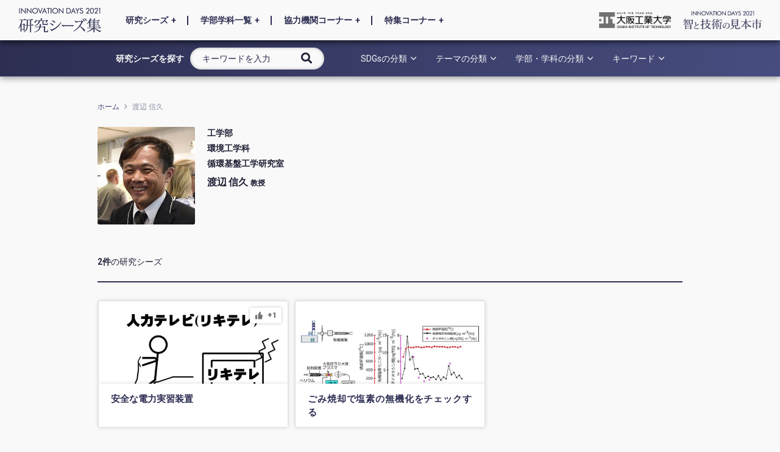

--- FILE ---
content_type: text/html; charset=UTF-8
request_url: https://www.research.oit.ac.jp/oitid/archive/2021/seeds/?author=376
body_size: 20573
content:
<!DOCTYPE html>
<html lang="ja">
<head>
<!-- Global site tag (gtag.js) - Google Analytics -->
<script async src="https://www.googletagmanager.com/gtag/js?id=G-YVXJ5JM94V"></script>
<script>
  window.dataLayer = window.dataLayer || [];
  function gtag(){dataLayer.push(arguments);}
  gtag('js', new Date());

  gtag('config', 'G-YVXJ5JM94V');
</script>

 <link rel="icon" type="image/x-icon" href="https://www.research.oit.ac.jp/oitid/archive/2021/seeds/wp-content/themes/oitid2020/img/favicon.ico">

  
	<meta charset="UTF-8">
	<meta name="viewport" content="width=device-width, initial-scale=1, user-scalable=yes">
	<link rel="profile" href="https://gmpg.org/xfn/11">

		

  <title>渡辺 信久 &#8211; 大阪工業大学 研究シーズ集 イノベーションデイズ2021</title>
<meta name='robots' content='max-image-preview:large' />
	<style>img:is([sizes="auto" i], [sizes^="auto," i]) { contain-intrinsic-size: 3000px 1500px }</style>
	<link rel='dns-prefetch' href='//static.addtoany.com' />
<link rel='dns-prefetch' href='//fonts.googleapis.com' />
<link rel="alternate" type="application/rss+xml" title="大阪工業大学 研究シーズ集 イノベーションデイズ2021 &raquo; フィード" href="https://www.research.oit.ac.jp/oitid/archive/2021/seeds/feed/" />
<link rel="alternate" type="application/rss+xml" title="大阪工業大学 研究シーズ集 イノベーションデイズ2021 &raquo; コメントフィード" href="https://www.research.oit.ac.jp/oitid/archive/2021/seeds/comments/feed/" />
<link rel="alternate" type="application/rss+xml" title="大阪工業大学 研究シーズ集 イノベーションデイズ2021 &raquo; 渡辺 信久 による投稿のフィード" href="https://www.research.oit.ac.jp/oitid/archive/2021/seeds/author/watanabe-nobuhisa/feed/" />
<link rel='stylesheet' id='dripicons-css' href='https://www.research.oit.ac.jp/oitid/archive/2021/seeds/wp-content/plugins/pearce-core/inc/icons/dripicons/assets/css/dripicons.min.css?ver=6.7.4' type='text/css' media='all' />
<link rel='stylesheet' id='elegant-icons-css' href='https://www.research.oit.ac.jp/oitid/archive/2021/seeds/wp-content/plugins/pearce-core/inc/icons/elegant-icons/assets/css/elegant-icons.min.css?ver=6.7.4' type='text/css' media='all' />
<link rel='stylesheet' id='qode-font-awesome-css' href='https://www.research.oit.ac.jp/oitid/archive/2021/seeds/wp-content/plugins/pearce-core/inc/icons/font-awesome/assets/css/all.min.css?ver=6.7.4' type='text/css' media='all' />
<link rel='stylesheet' id='ionicons-css' href='https://www.research.oit.ac.jp/oitid/archive/2021/seeds/wp-content/plugins/pearce-core/inc/icons/ionicons/assets/css/ionicons.min.css?ver=6.7.4' type='text/css' media='all' />
<link rel='stylesheet' id='linea-icons-css' href='https://www.research.oit.ac.jp/oitid/archive/2021/seeds/wp-content/plugins/pearce-core/inc/icons/linea-icons/assets/css/linea-icons.min.css?ver=6.7.4' type='text/css' media='all' />
<link rel='stylesheet' id='linear-icons-css' href='https://www.research.oit.ac.jp/oitid/archive/2021/seeds/wp-content/plugins/pearce-core/inc/icons/linear-icons/assets/css/linear-icons.min.css?ver=6.7.4' type='text/css' media='all' />
<link rel='stylesheet' id='material-icons-css' href='https://fonts.googleapis.com/icon?family=Material+Icons&#038;ver=6.7.4' type='text/css' media='all' />
<link rel='stylesheet' id='simple-line-icons-css' href='https://www.research.oit.ac.jp/oitid/archive/2021/seeds/wp-content/plugins/pearce-core/inc/icons/simple-line-icons/assets/css/simple-line-icons.min.css?ver=6.7.4' type='text/css' media='all' />
<style id='pdfemb-pdf-embedder-viewer-style-inline-css' type='text/css'>
.wp-block-pdfemb-pdf-embedder-viewer{max-width:none}

</style>
<style id='classic-theme-styles-inline-css' type='text/css'>
/*! This file is auto-generated */
.wp-block-button__link{color:#fff;background-color:#32373c;border-radius:9999px;box-shadow:none;text-decoration:none;padding:calc(.667em + 2px) calc(1.333em + 2px);font-size:1.125em}.wp-block-file__button{background:#32373c;color:#fff;text-decoration:none}
</style>
<style id='global-styles-inline-css' type='text/css'>
:root{--wp--preset--aspect-ratio--square: 1;--wp--preset--aspect-ratio--4-3: 4/3;--wp--preset--aspect-ratio--3-4: 3/4;--wp--preset--aspect-ratio--3-2: 3/2;--wp--preset--aspect-ratio--2-3: 2/3;--wp--preset--aspect-ratio--16-9: 16/9;--wp--preset--aspect-ratio--9-16: 9/16;--wp--preset--color--black: #000000;--wp--preset--color--cyan-bluish-gray: #abb8c3;--wp--preset--color--white: #ffffff;--wp--preset--color--pale-pink: #f78da7;--wp--preset--color--vivid-red: #cf2e2e;--wp--preset--color--luminous-vivid-orange: #ff6900;--wp--preset--color--luminous-vivid-amber: #fcb900;--wp--preset--color--light-green-cyan: #7bdcb5;--wp--preset--color--vivid-green-cyan: #00d084;--wp--preset--color--pale-cyan-blue: #8ed1fc;--wp--preset--color--vivid-cyan-blue: #0693e3;--wp--preset--color--vivid-purple: #9b51e0;--wp--preset--gradient--vivid-cyan-blue-to-vivid-purple: linear-gradient(135deg,rgba(6,147,227,1) 0%,rgb(155,81,224) 100%);--wp--preset--gradient--light-green-cyan-to-vivid-green-cyan: linear-gradient(135deg,rgb(122,220,180) 0%,rgb(0,208,130) 100%);--wp--preset--gradient--luminous-vivid-amber-to-luminous-vivid-orange: linear-gradient(135deg,rgba(252,185,0,1) 0%,rgba(255,105,0,1) 100%);--wp--preset--gradient--luminous-vivid-orange-to-vivid-red: linear-gradient(135deg,rgba(255,105,0,1) 0%,rgb(207,46,46) 100%);--wp--preset--gradient--very-light-gray-to-cyan-bluish-gray: linear-gradient(135deg,rgb(238,238,238) 0%,rgb(169,184,195) 100%);--wp--preset--gradient--cool-to-warm-spectrum: linear-gradient(135deg,rgb(74,234,220) 0%,rgb(151,120,209) 20%,rgb(207,42,186) 40%,rgb(238,44,130) 60%,rgb(251,105,98) 80%,rgb(254,248,76) 100%);--wp--preset--gradient--blush-light-purple: linear-gradient(135deg,rgb(255,206,236) 0%,rgb(152,150,240) 100%);--wp--preset--gradient--blush-bordeaux: linear-gradient(135deg,rgb(254,205,165) 0%,rgb(254,45,45) 50%,rgb(107,0,62) 100%);--wp--preset--gradient--luminous-dusk: linear-gradient(135deg,rgb(255,203,112) 0%,rgb(199,81,192) 50%,rgb(65,88,208) 100%);--wp--preset--gradient--pale-ocean: linear-gradient(135deg,rgb(255,245,203) 0%,rgb(182,227,212) 50%,rgb(51,167,181) 100%);--wp--preset--gradient--electric-grass: linear-gradient(135deg,rgb(202,248,128) 0%,rgb(113,206,126) 100%);--wp--preset--gradient--midnight: linear-gradient(135deg,rgb(2,3,129) 0%,rgb(40,116,252) 100%);--wp--preset--font-size--small: 13px;--wp--preset--font-size--medium: 20px;--wp--preset--font-size--large: 36px;--wp--preset--font-size--x-large: 42px;--wp--preset--spacing--20: 0.44rem;--wp--preset--spacing--30: 0.67rem;--wp--preset--spacing--40: 1rem;--wp--preset--spacing--50: 1.5rem;--wp--preset--spacing--60: 2.25rem;--wp--preset--spacing--70: 3.38rem;--wp--preset--spacing--80: 5.06rem;--wp--preset--shadow--natural: 6px 6px 9px rgba(0, 0, 0, 0.2);--wp--preset--shadow--deep: 12px 12px 50px rgba(0, 0, 0, 0.4);--wp--preset--shadow--sharp: 6px 6px 0px rgba(0, 0, 0, 0.2);--wp--preset--shadow--outlined: 6px 6px 0px -3px rgba(255, 255, 255, 1), 6px 6px rgba(0, 0, 0, 1);--wp--preset--shadow--crisp: 6px 6px 0px rgba(0, 0, 0, 1);}:where(.is-layout-flex){gap: 0.5em;}:where(.is-layout-grid){gap: 0.5em;}body .is-layout-flex{display: flex;}.is-layout-flex{flex-wrap: wrap;align-items: center;}.is-layout-flex > :is(*, div){margin: 0;}body .is-layout-grid{display: grid;}.is-layout-grid > :is(*, div){margin: 0;}:where(.wp-block-columns.is-layout-flex){gap: 2em;}:where(.wp-block-columns.is-layout-grid){gap: 2em;}:where(.wp-block-post-template.is-layout-flex){gap: 1.25em;}:where(.wp-block-post-template.is-layout-grid){gap: 1.25em;}.has-black-color{color: var(--wp--preset--color--black) !important;}.has-cyan-bluish-gray-color{color: var(--wp--preset--color--cyan-bluish-gray) !important;}.has-white-color{color: var(--wp--preset--color--white) !important;}.has-pale-pink-color{color: var(--wp--preset--color--pale-pink) !important;}.has-vivid-red-color{color: var(--wp--preset--color--vivid-red) !important;}.has-luminous-vivid-orange-color{color: var(--wp--preset--color--luminous-vivid-orange) !important;}.has-luminous-vivid-amber-color{color: var(--wp--preset--color--luminous-vivid-amber) !important;}.has-light-green-cyan-color{color: var(--wp--preset--color--light-green-cyan) !important;}.has-vivid-green-cyan-color{color: var(--wp--preset--color--vivid-green-cyan) !important;}.has-pale-cyan-blue-color{color: var(--wp--preset--color--pale-cyan-blue) !important;}.has-vivid-cyan-blue-color{color: var(--wp--preset--color--vivid-cyan-blue) !important;}.has-vivid-purple-color{color: var(--wp--preset--color--vivid-purple) !important;}.has-black-background-color{background-color: var(--wp--preset--color--black) !important;}.has-cyan-bluish-gray-background-color{background-color: var(--wp--preset--color--cyan-bluish-gray) !important;}.has-white-background-color{background-color: var(--wp--preset--color--white) !important;}.has-pale-pink-background-color{background-color: var(--wp--preset--color--pale-pink) !important;}.has-vivid-red-background-color{background-color: var(--wp--preset--color--vivid-red) !important;}.has-luminous-vivid-orange-background-color{background-color: var(--wp--preset--color--luminous-vivid-orange) !important;}.has-luminous-vivid-amber-background-color{background-color: var(--wp--preset--color--luminous-vivid-amber) !important;}.has-light-green-cyan-background-color{background-color: var(--wp--preset--color--light-green-cyan) !important;}.has-vivid-green-cyan-background-color{background-color: var(--wp--preset--color--vivid-green-cyan) !important;}.has-pale-cyan-blue-background-color{background-color: var(--wp--preset--color--pale-cyan-blue) !important;}.has-vivid-cyan-blue-background-color{background-color: var(--wp--preset--color--vivid-cyan-blue) !important;}.has-vivid-purple-background-color{background-color: var(--wp--preset--color--vivid-purple) !important;}.has-black-border-color{border-color: var(--wp--preset--color--black) !important;}.has-cyan-bluish-gray-border-color{border-color: var(--wp--preset--color--cyan-bluish-gray) !important;}.has-white-border-color{border-color: var(--wp--preset--color--white) !important;}.has-pale-pink-border-color{border-color: var(--wp--preset--color--pale-pink) !important;}.has-vivid-red-border-color{border-color: var(--wp--preset--color--vivid-red) !important;}.has-luminous-vivid-orange-border-color{border-color: var(--wp--preset--color--luminous-vivid-orange) !important;}.has-luminous-vivid-amber-border-color{border-color: var(--wp--preset--color--luminous-vivid-amber) !important;}.has-light-green-cyan-border-color{border-color: var(--wp--preset--color--light-green-cyan) !important;}.has-vivid-green-cyan-border-color{border-color: var(--wp--preset--color--vivid-green-cyan) !important;}.has-pale-cyan-blue-border-color{border-color: var(--wp--preset--color--pale-cyan-blue) !important;}.has-vivid-cyan-blue-border-color{border-color: var(--wp--preset--color--vivid-cyan-blue) !important;}.has-vivid-purple-border-color{border-color: var(--wp--preset--color--vivid-purple) !important;}.has-vivid-cyan-blue-to-vivid-purple-gradient-background{background: var(--wp--preset--gradient--vivid-cyan-blue-to-vivid-purple) !important;}.has-light-green-cyan-to-vivid-green-cyan-gradient-background{background: var(--wp--preset--gradient--light-green-cyan-to-vivid-green-cyan) !important;}.has-luminous-vivid-amber-to-luminous-vivid-orange-gradient-background{background: var(--wp--preset--gradient--luminous-vivid-amber-to-luminous-vivid-orange) !important;}.has-luminous-vivid-orange-to-vivid-red-gradient-background{background: var(--wp--preset--gradient--luminous-vivid-orange-to-vivid-red) !important;}.has-very-light-gray-to-cyan-bluish-gray-gradient-background{background: var(--wp--preset--gradient--very-light-gray-to-cyan-bluish-gray) !important;}.has-cool-to-warm-spectrum-gradient-background{background: var(--wp--preset--gradient--cool-to-warm-spectrum) !important;}.has-blush-light-purple-gradient-background{background: var(--wp--preset--gradient--blush-light-purple) !important;}.has-blush-bordeaux-gradient-background{background: var(--wp--preset--gradient--blush-bordeaux) !important;}.has-luminous-dusk-gradient-background{background: var(--wp--preset--gradient--luminous-dusk) !important;}.has-pale-ocean-gradient-background{background: var(--wp--preset--gradient--pale-ocean) !important;}.has-electric-grass-gradient-background{background: var(--wp--preset--gradient--electric-grass) !important;}.has-midnight-gradient-background{background: var(--wp--preset--gradient--midnight) !important;}.has-small-font-size{font-size: var(--wp--preset--font-size--small) !important;}.has-medium-font-size{font-size: var(--wp--preset--font-size--medium) !important;}.has-large-font-size{font-size: var(--wp--preset--font-size--large) !important;}.has-x-large-font-size{font-size: var(--wp--preset--font-size--x-large) !important;}
:where(.wp-block-post-template.is-layout-flex){gap: 1.25em;}:where(.wp-block-post-template.is-layout-grid){gap: 1.25em;}
:where(.wp-block-columns.is-layout-flex){gap: 2em;}:where(.wp-block-columns.is-layout-grid){gap: 2em;}
:root :where(.wp-block-pullquote){font-size: 1.5em;line-height: 1.6;}
</style>
<link rel='stylesheet' id='wp-ulike-css' href='https://www.research.oit.ac.jp/oitid/archive/2021/seeds/wp-content/plugins/wp-ulike/assets/css/wp-ulike.min.css?ver=4.7.8' type='text/css' media='all' />
<link rel='stylesheet' id='ppress-frontend-css' href='https://www.research.oit.ac.jp/oitid/archive/2021/seeds/wp-content/plugins/wp-user-avatar/assets/css/frontend.min.css?ver=4.15.21' type='text/css' media='all' />
<link rel='stylesheet' id='ppress-flatpickr-css' href='https://www.research.oit.ac.jp/oitid/archive/2021/seeds/wp-content/plugins/wp-user-avatar/assets/flatpickr/flatpickr.min.css?ver=4.15.21' type='text/css' media='all' />
<link rel='stylesheet' id='ppress-select2-css' href='https://www.research.oit.ac.jp/oitid/archive/2021/seeds/wp-content/plugins/wp-user-avatar/assets/select2/select2.min.css?ver=6.7.4' type='text/css' media='all' />
<link rel='stylesheet' id='select2-css' href='https://www.research.oit.ac.jp/oitid/archive/2021/seeds/wp-content/plugins/qode-framework/inc/common/assets/css/plugins/select2.min.css?ver=6.7.4' type='text/css' media='all' />
<link rel='stylesheet' id='pearce-core-dashboard-style-css' href='https://www.research.oit.ac.jp/oitid/archive/2021/seeds/wp-content/plugins/pearce-core/inc/core-dashboard/assets/css/core-dashboard.min.css?ver=6.7.4' type='text/css' media='all' />
<link rel='stylesheet' id='perfect-scrollbar-css' href='https://www.research.oit.ac.jp/oitid/archive/2021/seeds/wp-content/plugins/pearce-core/assets/plugins/perfect-scrollbar/perfect-scrollbar.css?ver=6.7.4' type='text/css' media='all' />
<link rel='stylesheet' id='pearce-main-css' href='https://www.research.oit.ac.jp/oitid/archive/2021/seeds/wp-content/themes/pearce/assets/css/main.min.css?ver=6.7.4' type='text/css' media='all' />
<link rel='stylesheet' id='pearce-core-style-css' href='https://www.research.oit.ac.jp/oitid/archive/2021/seeds/wp-content/plugins/pearce-core/assets/css/pearce-core.min.css?ver=6.7.4' type='text/css' media='all' />
<link rel='stylesheet' id='search-filter-plugin-styles-css' href='https://www.research.oit.ac.jp/oitid/archive/2021/seeds/wp-content/plugins/search-filter-pro/public/assets/css/search-filter.min.css?ver=2.5.1' type='text/css' media='all' />
<link rel='stylesheet' id='pearce-child-style-css' href='https://www.research.oit.ac.jp/oitid/archive/2021/seeds/wp-content/themes/oitid2020/style.css?ver=6.7.4' type='text/css' media='all' />
<link rel='stylesheet' id='print-css' href='https://www.research.oit.ac.jp/oitid/archive/2021/seeds/wp-content/themes/oitid2020/css/print.css?ver=6.7.4' type='text/css' media='print' />
<link rel='stylesheet' id='modaal-style-css' href='https://www.research.oit.ac.jp/oitid/archive/2021/seeds/wp-content/themes/oitid2020/css/modaal.css?ver=6.7.4' type='text/css' media='all' />
<link rel='stylesheet' id='pearce-style-css' href='https://www.research.oit.ac.jp/oitid/archive/2021/seeds/wp-content/themes/pearce/style.css?ver=6.7.4' type='text/css' media='all' />
<style id='pearce-style-inline-css' type='text/css'>
#qodef-page-footer-top-area { background-color: #2d2e52;border-top-color: #2d2e52;border-top-width: 1px;}#qodef-page-footer-bottom-area { background-color: #2d2e52;border-top-color: #2d2e52;border-top-width: 1px;}body, .qodef-h1, h1, .qodef-h1 a:hover, h1 a:hover, .qodef-h2, h2, .qodef-h2 a:hover, h2 a:hover, .qodef-h3, h3, .qodef-h3 a:hover, h3 a:hover, .qodef-h4, h4, .qodef-h4 a:hover, h4 a:hover, .qodef-h5, h5, .qodef-h5 a:hover, h5 a:hover, .qodef-h6, h6, .qodef-h6 a:hover, h6 a:hover, a, p a, a:hover, p a:hover, blockquote, input[type=email], input[type=number], input[type=password], input[type=tel], input[type=text], input[type=url], textarea, input[type=email]:focus, input[type=number]:focus, input[type=password]:focus, input[type=tel]:focus, input[type=text]:focus, input[type=url]:focus, textarea:focus, #qodef-page-footer input[type=email], #qodef-page-footer input[type=number], #qodef-page-footer input[type=password], #qodef-page-footer input[type=tel], #qodef-page-footer input[type=text], #qodef-page-footer input[type=url], #qodef-page-footer textarea, #qodef-page-footer input[type=email]:focus, #qodef-page-footer input[type=number]:focus, #qodef-page-footer input[type=password]:focus, #qodef-page-footer input[type=tel]:focus, #qodef-page-footer input[type=text]:focus, #qodef-page-footer input[type=url]:focus, #qodef-page-footer textarea:focus, .qodef-theme-button, button[type=submit], input[type=submit], body .select2-container--default.select2-container--open .select2-selection--multiple, body .select2-container--default.select2-container--open .select2-selection--single, body .select2-container--default .select2-selection--single, body .select2-container--default .select2-selection--single .select2-selection__arrow, body .select2-container--default .select2-selection--multiple, body .select2-container--default .select2-selection--multiple .select2-selection__rendered .select2-selection__choice, body .select2-container--default .select2-results__option[aria-disabled=true], body .select2-container--default .select2-results__option[aria-selected=true], body .select2-container--default .select2-results__option[data-selected=true], body .select2-container--default .select2-results__option--highlighted[aria-selected], button.mfp-arrow:after, button.mfp-arrow:before, .mfp-bottom-bar .mfp-counter, .mfp-bottom-bar .mfp-title, .swiper-button-next, .swiper-button-prev, .swiper-button-next.swiper-button-inside, .swiper-button-next.swiper-button-outside, .swiper-button-prev.swiper-button-inside, .swiper-button-prev.swiper-button-outside, #qodef-page-header .widget_icl_lang_sel_widget .wpml-ls-legacy-dropdown .wpml-ls-item-toggle, #qodef-page-header .widget_icl_lang_sel_widget .wpml-ls-legacy-dropdown-click .wpml-ls-item-toggle, #qodef-page-header .widget_icl_lang_sel_widget .wpml-ls-legacy-dropdown .wpml-ls-item-toggle:hover, #qodef-page-header .widget_icl_lang_sel_widget .wpml-ls-legacy-dropdown-click .wpml-ls-item-toggle:hover, #qodef-page-header .widget_icl_lang_sel_widget .wpml-ls-legacy-dropdown .wpml-ls-sub-menu .wpml-ls-item a, #qodef-page-header .widget_icl_lang_sel_widget .wpml-ls-legacy-dropdown-click .wpml-ls-sub-menu .wpml-ls-item a, #qodef-page-header .widget_icl_lang_sel_widget .wpml-ls-legacy-dropdown .wpml-ls-sub-menu .wpml-ls-item a:hover, #qodef-page-header .widget_icl_lang_sel_widget .wpml-ls-legacy-dropdown-click .wpml-ls-sub-menu .wpml-ls-item a:hover, #qodef-page-header .widget_icl_lang_sel_widget .wpml-ls-legacy-list-horizontal ul li a, #qodef-page-header .widget_icl_lang_sel_widget .wpml-ls-legacy-list-horizontal ul li a:hover, #qodef-page-header .widget_icl_lang_sel_widget .wpml-ls-legacy-list-vertical ul li a, #qodef-page-header .widget_icl_lang_sel_widget .wpml-ls-legacy-list-vertical ul li a:hover, #qodef-page-mobile-header .widget_icl_lang_sel_widget .wpml-ls-legacy-dropdown .wpml-ls-item-toggle, #qodef-page-mobile-header .widget_icl_lang_sel_widget .wpml-ls-legacy-dropdown-click .wpml-ls-item-toggle, #qodef-page-mobile-header .widget_icl_lang_sel_widget .wpml-ls-legacy-dropdown .wpml-ls-item-toggle:hover, #qodef-page-mobile-header .widget_icl_lang_sel_widget .wpml-ls-legacy-dropdown-click .wpml-ls-item-toggle:hover, #qodef-page-mobile-header .widget_icl_lang_sel_widget .wpml-ls-legacy-dropdown .wpml-ls-sub-menu .wpml-ls-item a, #qodef-page-mobile-header .widget_icl_lang_sel_widget .wpml-ls-legacy-dropdown-click .wpml-ls-sub-menu .wpml-ls-item a, #qodef-page-mobile-header .widget_icl_lang_sel_widget .wpml-ls-legacy-dropdown .wpml-ls-sub-menu .wpml-ls-item a:hover, #qodef-page-mobile-header .widget_icl_lang_sel_widget .wpml-ls-legacy-dropdown-click .wpml-ls-sub-menu .wpml-ls-item a:hover, #qodef-page-mobile-header .widget_icl_lang_sel_widget .wpml-ls-legacy-list-horizontal ul li a, #qodef-page-mobile-header .widget_icl_lang_sel_widget .wpml-ls-legacy-list-horizontal ul li a:hover, #qodef-page-mobile-header .widget_icl_lang_sel_widget .wpml-ls-legacy-list-vertical ul li a, #qodef-page-mobile-header .widget_icl_lang_sel_widget .wpml-ls-legacy-list-vertical ul li a:hover, #qodef-top-area .widget_icl_lang_sel_widget .wpml-ls-legacy-dropdown .wpml-ls-item-toggle, #qodef-top-area .widget_icl_lang_sel_widget .wpml-ls-legacy-dropdown-click .wpml-ls-item-toggle, #qodef-top-area .widget_icl_lang_sel_widget .wpml-ls-legacy-dropdown .wpml-ls-item-toggle:hover, #qodef-top-area .widget_icl_lang_sel_widget .wpml-ls-legacy-dropdown-click .wpml-ls-item-toggle:hover, #qodef-top-area .widget_icl_lang_sel_widget .wpml-ls-legacy-dropdown .wpml-ls-sub-menu .wpml-ls-item a, #qodef-top-area .widget_icl_lang_sel_widget .wpml-ls-legacy-dropdown-click .wpml-ls-sub-menu .wpml-ls-item a, #qodef-top-area .widget_icl_lang_sel_widget .wpml-ls-legacy-dropdown .wpml-ls-sub-menu .wpml-ls-item a:hover, #qodef-top-area .widget_icl_lang_sel_widget .wpml-ls-legacy-dropdown-click .wpml-ls-sub-menu .wpml-ls-item a:hover, #qodef-top-area .widget_icl_lang_sel_widget .wpml-ls-legacy-list-horizontal ul li a, #qodef-top-area .widget_icl_lang_sel_widget .wpml-ls-legacy-list-horizontal ul li a:hover, #qodef-top-area .widget_icl_lang_sel_widget .wpml-ls-legacy-list-vertical ul li a, #qodef-top-area .widget_icl_lang_sel_widget .wpml-ls-legacy-list-vertical ul li a:hover, #qodef-page-sidebar .widget_icl_lang_sel_widget .wpml-ls-legacy-dropdown .wpml-ls-item-toggle, #qodef-page-sidebar .widget_icl_lang_sel_widget .wpml-ls-legacy-dropdown-click .wpml-ls-item-toggle, #qodef-page-sidebar .widget_icl_lang_sel_widget .wpml-ls-legacy-dropdown .wpml-ls-item-toggle:hover, #qodef-page-sidebar .widget_icl_lang_sel_widget .wpml-ls-legacy-dropdown-click .wpml-ls-item-toggle:hover, #qodef-page-sidebar .widget_icl_lang_sel_widget .wpml-ls-legacy-dropdown .wpml-ls-sub-menu .wpml-ls-item a, #qodef-page-sidebar .widget_icl_lang_sel_widget .wpml-ls-legacy-dropdown-click .wpml-ls-sub-menu .wpml-ls-item a, #qodef-page-sidebar .widget_icl_lang_sel_widget .wpml-ls-legacy-dropdown .wpml-ls-sub-menu .wpml-ls-item a:hover, #qodef-page-sidebar .widget_icl_lang_sel_widget .wpml-ls-legacy-dropdown-click .wpml-ls-sub-menu .wpml-ls-item a:hover, #qodef-page-sidebar .widget_icl_lang_sel_widget .wpml-ls-legacy-list-horizontal ul li a, #qodef-page-sidebar .widget_icl_lang_sel_widget .wpml-ls-legacy-list-horizontal ul li a:hover, #qodef-page-sidebar .widget_icl_lang_sel_widget .wpml-ls-legacy-list-vertical ul li a, #qodef-page-sidebar .widget_icl_lang_sel_widget .wpml-ls-legacy-list-vertical ul li a:hover, #qodef-page-footer .widget_icl_lang_sel_widget .wpml-ls-legacy-dropdown .wpml-ls-item-toggle, #qodef-page-footer .widget_icl_lang_sel_widget .wpml-ls-legacy-dropdown-click .wpml-ls-item-toggle, #qodef-page-footer .widget_icl_lang_sel_widget .wpml-ls-legacy-dropdown .wpml-ls-item-toggle:hover, #qodef-page-footer .widget_icl_lang_sel_widget .wpml-ls-legacy-dropdown-click .wpml-ls-item-toggle:hover, #qodef-page-footer .widget_icl_lang_sel_widget .wpml-ls-legacy-dropdown .wpml-ls-sub-menu .wpml-ls-item a, #qodef-page-footer .widget_icl_lang_sel_widget .wpml-ls-legacy-dropdown-click .wpml-ls-sub-menu .wpml-ls-item a, #qodef-page-footer .widget_icl_lang_sel_widget .wpml-ls-legacy-dropdown .wpml-ls-sub-menu .wpml-ls-item a:hover, #qodef-page-footer .widget_icl_lang_sel_widget .wpml-ls-legacy-dropdown-click .wpml-ls-sub-menu .wpml-ls-item a:hover, #qodef-page-footer .widget_icl_lang_sel_widget .wpml-ls-legacy-list-horizontal ul li a, #qodef-page-footer .widget_icl_lang_sel_widget .wpml-ls-legacy-list-horizontal ul li a:hover, #qodef-page-footer .widget_icl_lang_sel_widget .wpml-ls-legacy-list-vertical ul li a, #qodef-page-footer .widget_icl_lang_sel_widget .wpml-ls-legacy-list-vertical ul li a:hover, #qodef-side-area .widget_icl_lang_sel_widget .wpml-ls-legacy-dropdown .wpml-ls-item-toggle, #qodef-side-area .widget_icl_lang_sel_widget .wpml-ls-legacy-dropdown-click .wpml-ls-item-toggle, #qodef-side-area .widget_icl_lang_sel_widget .wpml-ls-legacy-dropdown .wpml-ls-item-toggle:hover, #qodef-side-area .widget_icl_lang_sel_widget .wpml-ls-legacy-dropdown-click .wpml-ls-item-toggle:hover, #qodef-side-area .widget_icl_lang_sel_widget .wpml-ls-legacy-dropdown .wpml-ls-sub-menu .wpml-ls-item a, #qodef-side-area .widget_icl_lang_sel_widget .wpml-ls-legacy-dropdown-click .wpml-ls-sub-menu .wpml-ls-item a, #qodef-side-area .widget_icl_lang_sel_widget .wpml-ls-legacy-dropdown .wpml-ls-sub-menu .wpml-ls-item a:hover, #qodef-side-area .widget_icl_lang_sel_widget .wpml-ls-legacy-dropdown-click .wpml-ls-sub-menu .wpml-ls-item a:hover, #qodef-side-area .widget_icl_lang_sel_widget .wpml-ls-legacy-list-horizontal ul li a, #qodef-side-area .widget_icl_lang_sel_widget .wpml-ls-legacy-list-horizontal ul li a:hover, #qodef-side-area .widget_icl_lang_sel_widget .wpml-ls-legacy-list-vertical ul li a, #qodef-side-area .widget_icl_lang_sel_widget .wpml-ls-legacy-list-vertical ul li a:hover, .qodef-blog article.format-gallery .qodef-e-media .qodef-e-media-gallery .swiper-navigation .qodef-icon-ionicons, .qodef-blog article .qodef-e-info .qodef-e-info-item a:hover, .qodef-blog article.format-link .qodef-e-link-text, .qodef-blog article.format-link .qodef-icon-font-awesome, .qodef-blog article.format-quote .qodef-e-quote:before, .qodef-blog article.format-quote .qodef-e-quote-text, .qodef-blog article.format-quote .qodef-e-quote-author, #qodef-page-comments-list .qodef-comment-item .qodef-e-date a, #qodef-page-comments-list .qodef-comment-item .qodef-e-date a:hover, #qodef-page-footer .widget .textwidget, #qodef-page-footer .widget .textwidget a, .wp-block-button .wp-block-button__link:hover, .wp-block-button.is-style-outline .wp-block-button__link, .wp-block-archives li a, .wp-block-categories li a, .wp-block-latest-posts li a, .wp-block-rss li a, .wp-block-archives li a:hover, .wp-block-categories li a:hover, .wp-block-latest-posts li a:hover, .wp-block-rss li a:hover, blockquote.wp-block-pullquote, .wp-block-pullquote blockquote, .wp-block-quote, .wp-block-file .wp-block-file__button:hover, .has-primary-background-color a, .has-primary-background-color h1, .has-primary-background-color h2, .has-primary-background-color h3, .has-primary-background-color h4, .has-primary-background-color h5, .has-primary-background-color h6, .has-primary-background-color p, #qodef-mobile-header-navigation .qodef-m-inner>ul>li>a, #qodef-mobile-header-navigation ul li a, body:not([class*=pearce-core]) #qodef-mobile-header-navigation ul li.menu-item-has-children>a:after, .qodef-header-navigation ul li.current-menu-ancestor>a .qodef-menu-item-inner, .qodef-header-navigation ul li.current-menu-item>a .qodef-menu-item-inner, .qodef-header-navigation ul li.qodef-menu-item--narrow ul li a, .qodef-header-navigation ul li.qodef-menu-item--narrow ul li a .qodef-menu-item-inner, .qodef-header-navigation ul li.qodef-menu-item--narrow ul li.current-menu-ancestor>a .qodef-menu-item-inner, .qodef-header-navigation ul li.qodef-menu-item--narrow ul li.current-menu-item>a .qodef-menu-item-inner, body:not([class*=pearce-core]) .qodef-header-navigation ul li.qodef-menu-item--narrow ul li.menu-item-has-children>a:after, #qodef-back-to-top .qodef-back-to-top-icon, #qodef-single-post-navigation .qodef-m-nav-label, .qodef-header--light:not(.qodef-fullscreen-menu--opened) .qodef-fullscreen-menu-opener.qodef-fullscreen-menu-opener--icon-pack .qodef-side-area-opener-icon, .qodef-fullscreen-menu-holder nav.qodef-fullscreen-menu ul li a, .qodef-fullscreen-menu-holder nav.qodef-fullscreen-menu ul li.current-menu-ancestor>a, .qodef-fullscreen-menu-holder nav.qodef-fullscreen-menu ul li.current-menu-item>a, .qodef-fullscreen-menu-holder nav.qodef-fullscreen-menu ul li ul li.current-menu-ancestor>a, .qodef-fullscreen-menu-holder nav.qodef-fullscreen-menu ul li ul li.current-menu-item>a, .qodef-fullscreen-menu-holder nav.qodef-fullscreen-menu ul li ul li>a .qodef-menu-item-inner, .qodef-fullscreen-menu-holder nav.qodef-fullscreen-menu ul li ul li a:hover, .qodef-fullscreen-menu--opened .qodef-fullscreen-menu-opener.qodef-fullscreen-menu-opener--predefined, .qodef-header--light #qodef-page-header .qodef-header-navigation>ul>li>a, #qodef-page-content .elementor-widget-text-editor, .qodef-header--vertical .qodef-header-vertical-navigation ul li a:hover, .qodef-header--vertical .qodef-header-vertical-navigation ul li.current-menu-ancestor>a, .qodef-header--vertical .qodef-header-vertical-navigation ul li.current-menu-item>a, .qodef-header--vertical .qodef-header-vertical-navigation ul li.current_page_item>a, .qodef-header--vertical .qodef-header-vertical-navigation>ul>li>a, .qodef-header--verticalclosed .qodef-header-vertical-closed-navigation ul li a:hover, .qodef-header--verticalclosed .qodef-header-vertical-closed-navigation ul li.current-menu-ancestor>a, .qodef-header--verticalclosed .qodef-header-vertical-closed-navigation ul li.current-menu-item>a, .qodef-header--verticalclosed .qodef-header-vertical-closed-navigation ul li.current_page_item>a, .qodef-header--verticalclosed .qodef-header-vertical-closed-navigation>ul>li>a, .qodef-instagram-list a.sbi_photo:after, .qodef-header-navigation ul li.qodef-menu-item--wide .qodef-drop-down-second .qodef-drop-down-second-inner ul li a, .qodef-header--light:not(.qodef-fullscreen-menu--opened) .qodef-opener-icon.qodef-source--icon-pack, .qodef-header--light:not(.qodef-fullscreen-menu--opened) .qodef-opener-icon.qodef-source--predefined, .qodef-header--light:not(.qodef-fullscreen-menu--opened) .qodef-opener-icon.qodef-source--svg-path, #qodef-top-area .qodef-woo-dropdown-cart .qodef-woo-dropdown-items, #qodef-top-area .qodef-woo-dropdown-cart .qodef-woo-dropdown-items a, #qodef-top-area .qodef-woo-dropdown-cart .qodef-woo-dropdown-items a:hover, #qodef-top-area .qodef-woo-dropdown-cart .qodef-m-order-details, .qodef-woo-dropdown-cart .qodef-m-action-link, .qodef-woo-dropdown-cart .qodef-m-action-link:hover, .qodef-portfolio-single-item .qodef-portfolio-info a, .qodef-portfolio-single-item .qodef-portfolio-info p, .qodef-follow-info-holder .qodef-follow-info-title, .qodef-follow-info-holder a, .qodef-portfolio-list.qodef-item-layout--info-in-center .qodef-e-content .qodef-e-content-inner *, .qodef-pl-gallery-hover-page-active .qodef-pl-fp-info-wrapper.qodef-dark-skin .qodef-pl-fp-info .qodef-pli-title, .qodef-portfolio-list.qodef-item-layout--info-on-hover .qodef-e-content .qodef-e-content-inner *, .qodef-portfolio-project-slider.qodef-item-layout--carousel .qodef-portfolio-project-main-title-holder, .qodef-portfolio-project-slider.qodef-item-layout--carousel .qodef-portfolio-project-main-bottom-holder, .qodef-pps-text-wrapper-follow .qodef-pps-text-wrapper-follow-inner .qodef-pps-follow-info-title, #qodef-single-portfolio-navigation .qodef-m-nav-label, .qodef-porfolio-single-layout--slider-small .swiper-navigation .qodef-icon-ionicons, .qodef-porfolio-single-layout--slider .swiper-navigation .qodef-icon-ionicons, .qodef-testimonials-list.qodef-skin--light .qodef-e-author, .qodef-testimonials-list.qodef-skin--light .qodef-e-text, .qodef-testimonials-list.qodef-skin--light .qodef-e-title, .qodef-search-cover-form .qodef-m-form-field, .qodef-search-cover-form .qodef-m-form-field:focus, .qodef-fullscreen-search-holder .qodef-m-form-field, .qodef-fullscreen-search-holder .qodef-m-form-submit, .qodef-fullscreen-search-holder .qodef-m-form-submit:hover, .qodef-fullscreen-search-holder .qodef-m-close, .qodef-fullscreen-search-holder .qodef-m-close:hover, .qodef-accordion.qodef-layout--simple .qodef-accordion-title.ui-state-active, .qodef-accordion.qodef-layout--simple .qodef-accordion-title.ui-state-hover, .qodef-banner .qodef-m-text-field, .qodef-button.qodef-layout--filled.qodef-html--link:hover, .qodef-button.qodef-layout--outlined, .qodef-button.qodef-layout--textual, .qodef-button.qodef-layout--textual:hover, .qodef-countdown.qodef-countdown--light .qodef-digit, .qodef-countdown.qodef-countdown--light .qodef-label, .qodef-countdown.qodef-layout--simple .qodef-digit, .qodef-countdown.qodef-layout--simple.qodef-countdown--light .qodef-digit, .qodef-countdown.qodef-layout--simple.qodef-countdown--light .qodef-label, .qodef-counter.qodef-layout--simple .qodef-m-digit, .qodef-dropcaps .qodef-m-letter, .qodef-dropcaps:not(.qodef-type--simple) .qodef-m-letter, .qodef-highlight .qodef-highlight-text, .qodef-icon-holder.qodef-layout--circle, .qodef-icon-holder.qodef-layout--square, .qodef-interactive-link-showcase .qodef-m-item.qodef--active, .qodef-interactive-link-showcase.qodef-skin--light .qodef-m-item, .qodef-interactive-link-showcase.qodef-skin--light .qodef-m-item.qodef--active, .qodef-interactive-link-showcase.qodef-layout--interactive-list .qodef-m-item, .qodef-interactive-link-showcase.qodef-layout--interactive-list .qodef-e-follow-title, .qodef-pricing-table .qodef-m-title p, .qodef-pricing-table .qodef-m-content ul li, .qodef-progress-bar .percentCount, .qodef-progress-bar:not(.qodef-layout--line) .progressbar-text, .qodef-progress-bar.qodef-layout--circle .progressbar-text, .qodef-progress-bar .qodef-m-title, .qodef-progress-bar.qodef-layout--semi-circle .progressbar-text, .qodef-progress-bar.qodef-layout--line .percentCount, .qodef-progress-bar.qodef-layout--line .qodef-m-title, .qodef-tabs.qodef-layout--simple .qodef-tabs-navigation li a:hover, .qodef-tabs.qodef-layout--simple .qodef-tabs-navigation li.active a, .qodef-tabs.qodef-layout--simple .qodef-tabs-navigation li.ui-state-active a, .qodef-tabs.qodef-layout--simple .qodef-tabs-navigation li.ui-state-hover a, .qodef-video-button .qodef-m-play, .qodef-side-area-opener:hover, .qodef-header--light .qodef-side-area-opener.qodef-side-area-opener--icon-pack .qodef-side-area-opener-icon, #qodef-side-area #qodef-side-area-close, .qodef-social-share .qodef-social-title, .qodef-social-share li a, .qodef-social-share.qodef-layout--dropdown.qodef-dropdown--bottom .qodef-social-share-dropdown li.qodef-facebook-share a:hover, .qodef-social-share.qodef-layout--dropdown.qodef-dropdown--bottom .qodef-social-share-dropdown li.qodef-twitter-share a:hover, .qodef-social-share.qodef-layout--dropdown.qodef-dropdown--bottom .qodef-social-share-dropdown li.qodef-linkedin-share a:hover, .qodef-social-share.qodef-layout--dropdown.qodef-dropdown--bottom .qodef-social-share-dropdown li.qodef-tumblr-share a:hover, .qodef-social-share.qodef-layout--dropdown.qodef-dropdown--bottom .qodef-social-share-dropdown li.qodef-pinterest-share a:hover, .qodef-social-share.qodef-layout--dropdown.qodef-dropdown--bottom .qodef-social-share-dropdown li.qodef-vk-share a:hover, .qodef-social-share.qodef-layout--dropdown.qodef-dropdown--bottom .qodef-social-share-dropdown li a, #qodef-page-footer .widget .qodef-social-share.qodef-layout--dropdown .qodef-social-title, #qodef-page-footer .widget .qodef-social-share.qodef-layout--list .qodef-social-title, #qodef-page-footer .widget .qodef-social-share.qodef-layout--text .qodef-social-title, #qodef-side-area .widget .qodef-social-share.qodef-layout--dropdown .qodef-social-title, #qodef-side-area .widget .qodef-social-share.qodef-layout--list .qodef-social-title, #qodef-side-area .widget .qodef-social-share.qodef-layout--text .qodef-social-title, .qodef-smooth-transition-loader .qodef-st-loader .qodef-st-loader-inner, .qodef-sp-holder .qodef-sp-close:hover, .qodef-twitter-list.qodef-layout--columns #ctf .ctf-author-name, .qodef-twitter-list.qodef-layout--columns #ctf .ctf-context, .qodef-twitter-list.qodef-layout--columns #ctf .ctf-tweet-meta, .qodef-twitter-list.qodef-layout--columns #ctf .ctf-twitterlink, #qodef-page-footer .widget .qodef-twitter-list.qodef-layout--columns #ctf a:hover, #qodef-side-area .widget .qodef-twitter-list.qodef-layout--columns #ctf a:hover, .qodef-vertical-text-inner p, .widget ul.qodef-columns-switcher, .qodef-working-hours-list .qodef-e-day-icon, .qodef-working-hours-list .qodef-e-time.qodef--closed, .qodef-working-hours-list .qodef-m-footer-icon { color: #1d1f33;}.wp-block-cover .wp-block-cover-image-text, .wp-block-cover .wp-block-cover-text, .wp-block-cover h2, .wp-block-cover-image .wp-block-cover-image-text, .wp-block-cover-image .wp-block-cover-text, .wp-block-cover-image h2 { color: #1d1f33!important;}.qodef-theme-button:hover, button[type=submit]:hover, input[type=submit]:hover, body .select2-container--default .select2-selection--multiple .select2-selection__rendered .select2-selection__choice, body .select2-container--default .select2-search--dropdown .select2-search__field, body .select2-container--default .select2-search--dropdown .select2-search__field:focus, .select2-close-mask, .widget_pearce_core_button .qodef-landing-buy-btn.qodef-button.qodef-layout--filled.qodef-html--link:hover, .swiper-pagination-bullets .swiper-pagination-bullet:after, #qodef-page-header .widget_icl_lang_sel_widget .wpml-ls-legacy-dropdown .wpml-ls-item-toggle, #qodef-page-header .widget_icl_lang_sel_widget .wpml-ls-legacy-dropdown-click .wpml-ls-item-toggle, #qodef-page-header .widget_icl_lang_sel_widget .wpml-ls-legacy-dropdown .wpml-ls-sub-menu, #qodef-page-header .widget_icl_lang_sel_widget .wpml-ls-legacy-dropdown-click .wpml-ls-sub-menu, #qodef-page-comments-list .qodef-comment-item .qodef-e-links>a:after, #qodef-page-footer-top-area, #qodef-page-footer-bottom-area, .wp-block-button .wp-block-button__link, .wp-block-button.is-style-outline .wp-block-button__link:hover, .wp-block-file .wp-block-file__button, .has-primary-background-color, .qodef-header--light:not(.qodef-fullscreen-menu--opened) .qodef-fullscreen-menu-opener.qodef-fullscreen-menu-opener--predefined .qodef-line, .qodef-header--dark.qodef-header--minimal:not(.qodef-fullscreen-menu--opened) .qodef-fullscreen-menu-opener--svg-path, .qodef-header--vertical .qodef-header-vertical-navigation.qodef-vertical-drop-down--side .qodef-drop-down-second ul, .qodef-header--verticalclosed .qodef-header-vertical-closed-navigation.qodef-vertical-drop-down--side .qodef-drop-down-second ul, .qodef-portfolio-list.qodef-item-layout--info-in-center.qodef-pagination-type--standard .qodef-m-pagination.qodef--standard .qodef-m-pagination-items .qodef-m-pagination-item:before, .qodef-portfolio-list.qodef-item-layout--switch-images .qodef-e-content .qodef-e-pli-text-holder .qodef-e-text:after, .qodef-testimonials-list .swiper-pagination-bullets .swiper-pagination-bullet:before, .qodef-testimonials-list.qodef-skin--light .swiper-pagination-bullet:before, .qodef-search-cover-form, .qodef-button.qodef-layout--filled.qodef-html--link, .qodef-button.qodef-layout--outlined:hover, .qodef-button.qodef-layout--textual .qodef-m-text:after, .qodef-button.qodef-layout--textual:hover .qodef-m-text:after, .qodef-dropcaps:not(.qodef-type--simple) .qodef-m-letter, .qodef-highlight .qodef-highlight-text, .qodef-icon-holder.qodef-layout--circle, .qodef-icon-holder.qodef-layout--square, .qodef-icon-holder.qodef-layout--circle:hover, .qodef-icon-holder.qodef-layout--square:hover, .qodef-interactive-link-showcase.qodef-skin--light .qodef-m-item.qodef--active, .qodef-header--light .qodef-side-area-opener.qodef-side-area-opener--predefined .qodef-line, .qodef-social-share.qodef-layout--dropdown.qodef-dropdown--bottom .qodef-social-share-dropdown li a, .qodef-smooth-transition-loader .qodef-st-loader .qodef-st-loader-inner, .qodef-sp-holder .qodef-sp-inner { background-color: #1d1f33;}table tr, input[type=email], input[type=number], input[type=password], input[type=tel], input[type=text], input[type=url], textarea, input[type=email]:focus, input[type=number]:focus, input[type=password]:focus, input[type=tel]:focus, input[type=text]:focus, input[type=url]:focus, textarea:focus, #qodef-page-footer input[type=email], #qodef-page-footer input[type=number], #qodef-page-footer input[type=password], #qodef-page-footer input[type=tel], #qodef-page-footer input[type=text], #qodef-page-footer input[type=url], #qodef-page-footer textarea, .qodef-theme-button, button[type=submit], input[type=submit], body .select2-container--default .select2-selection--single, body .select2-container--default .select2-selection--multiple, body .select2-container--default .select2-search--inline .select2-search__field:focus, body .select2-container--default .select2-search--dropdown .select2-search__field, body .select2-container--default .select2-search--dropdown .select2-search__field:focus, .wp-block-button .wp-block-button__link:hover, .wp-block-button.is-style-outline .wp-block-button__link, .wp-block-button.is-style-outline .wp-block-button__link:hover, .wp-block-table td, .wp-block-table th, .wp-block-table.is-style-stripes td, .wp-block-table.is-style-stripes th, .wp-block-file .wp-block-file__button:hover, .qodef-woo-dropdown-cart .qodef-m-action-link, .qodef-woo-dropdown-cart .qodef-m-action-link:hover, .qodef-portfolio-list.qodef-item-layout--info-in-center.qodef-pagination-type--standard .qodef-m-pagination.qodef--standard .qodef-m-pagination-items .qodef-m-pagination-item.qodef--active, .qodef-button.qodef-layout--filled.qodef-html--link:hover, .qodef-button.qodef-layout--outlined, .qodef-button.qodef-layout--outlined:hover, .qodef-social-share.qodef-layout--dropdown.qodef-dropdown--bottom .qodef-social-share-dropdown li, .qodef-sp-holder .qodef-sp-prevent-input { border-color: #1d1f33;}p { color: #1d1f33;font-size: 14px;}h1 { color: #2d2e52;}h2 { color: #2d2e52;}h3 { color: #2d2e52;}h4 { color: #2d2e52;}h5 { color: #2d2e52;}h6 { color: #2d2e52;}a, p a { color: #45487c;letter-spacing: 0px;}a:hover, p a:hover { color: #45487c;}.qodef-mobile-header--standard #qodef-mobile-header-navigation .qodef-m-inner { background-color: #fcfcfc;}.qodef-mobile-header--standard #qodef-page-mobile-header { background-color: #fcfcfc;} #qodef-page-mobile-header-inner { padding-left: 0px;padding-right: 0px;}
</style>
<link rel='stylesheet' id='swiper-css' href='https://www.research.oit.ac.jp/oitid/archive/2021/seeds/wp-content/plugins/elementor/assets/lib/swiper/v8/css/swiper.min.css?ver=8.4.5' type='text/css' media='all' />
<link rel='stylesheet' id='magnific-popup-css' href='https://www.research.oit.ac.jp/oitid/archive/2021/seeds/wp-content/themes/pearce/assets/plugins/magnific-popup/magnific-popup.css?ver=6.7.4' type='text/css' media='all' />
<link rel='stylesheet' id='pearce-google-fonts-css' href='https://fonts.googleapis.com/css?family=Roboto%3A300%2C400%2C500%2C600%2C700&#038;subset=latin-ext&#038;ver=1.0.0' type='text/css' media='all' />
<link rel='stylesheet' id='addtoany-css' href='https://www.research.oit.ac.jp/oitid/archive/2021/seeds/wp-content/plugins/add-to-any/addtoany.min.css?ver=1.16' type='text/css' media='all' />
<script type="text/javascript" id="addtoany-core-js-before">
/* <![CDATA[ */
window.a2a_config=window.a2a_config||{};a2a_config.callbacks=[];a2a_config.overlays=[];a2a_config.templates={};a2a_localize = {
	Share: "共有",
	Save: "ブックマーク",
	Subscribe: "購読",
	Email: "メール",
	Bookmark: "ブックマーク",
	ShowAll: "すべて表示する",
	ShowLess: "小さく表示する",
	FindServices: "サービスを探す",
	FindAnyServiceToAddTo: "追加するサービスを今すぐ探す",
	PoweredBy: "Powered by",
	ShareViaEmail: "メールでシェアする",
	SubscribeViaEmail: "メールで購読する",
	BookmarkInYourBrowser: "ブラウザにブックマーク",
	BookmarkInstructions: "このページをブックマークするには、 Ctrl+D または \u2318+D を押下。",
	AddToYourFavorites: "お気に入りに追加",
	SendFromWebOrProgram: "任意のメールアドレスまたはメールプログラムから送信",
	EmailProgram: "メールプログラム",
	More: "詳細&#8230;",
	ThanksForSharing: "共有ありがとうございます !",
	ThanksForFollowing: "フォローありがとうございます !"
};
/* ]]> */
</script>
<script type="text/javascript" defer src="https://static.addtoany.com/menu/page.js" id="addtoany-core-js"></script>
<script type="text/javascript" src="https://www.research.oit.ac.jp/oitid/archive/2021/seeds/wp-includes/js/jquery/jquery.min.js?ver=3.7.1" id="jquery-core-js"></script>
<script type="text/javascript" src="https://www.research.oit.ac.jp/oitid/archive/2021/seeds/wp-includes/js/jquery/jquery-migrate.min.js?ver=3.4.1" id="jquery-migrate-js"></script>
<script type="text/javascript" defer src="https://www.research.oit.ac.jp/oitid/archive/2021/seeds/wp-content/plugins/add-to-any/addtoany.min.js?ver=1.1" id="addtoany-jquery-js"></script>
<script type="text/javascript" src="https://www.research.oit.ac.jp/oitid/archive/2021/seeds/wp-content/plugins/wp-user-avatar/assets/flatpickr/flatpickr.min.js?ver=4.15.21" id="ppress-flatpickr-js"></script>
<script type="text/javascript" src="https://www.research.oit.ac.jp/oitid/archive/2021/seeds/wp-content/plugins/wp-user-avatar/assets/select2/select2.min.js?ver=4.15.21" id="ppress-select2-js"></script>
<script type="text/javascript" id="search-filter-plugin-build-js-extra">
/* <![CDATA[ */
var SF_LDATA = {"ajax_url":"https:\/\/www.research.oit.ac.jp\/oitid\/archive\/2021\/seeds\/wp-admin\/admin-ajax.php","home_url":"https:\/\/www.research.oit.ac.jp\/oitid\/archive\/2021\/seeds\/"};
/* ]]> */
</script>
<script type="text/javascript" src="https://www.research.oit.ac.jp/oitid/archive/2021/seeds/wp-content/plugins/search-filter-pro/public/assets/js/search-filter-build.min.js?ver=2.5.1" id="search-filter-plugin-build-js"></script>
<script type="text/javascript" src="https://www.research.oit.ac.jp/oitid/archive/2021/seeds/wp-content/plugins/search-filter-pro/public/assets/js/chosen.jquery.min.js?ver=2.5.1" id="search-filter-plugin-chosen-js"></script>
<script type="text/javascript" src="https://www.research.oit.ac.jp/oitid/archive/2021/seeds/wp-content/themes/oitid2020/js/zoom.js?ver=6.7.4" id="zoom-js"></script>
<script type="text/javascript" src="https://www.research.oit.ac.jp/oitid/archive/2021/seeds/wp-content/themes/oitid2020/js/imagesLoaded.min.js?ver=6.7.4" id="imagesLoaded-js"></script>
<script type="text/javascript" src="https://www.research.oit.ac.jp/oitid/archive/2021/seeds/wp-content/themes/oitid2020/js/modaal.min.js?ver=6.7.4" id="modaal-js"></script>
<script type="text/javascript" src="https://www.research.oit.ac.jp/oitid/archive/2021/seeds/wp-content/themes/oitid2020/js/lazyload.min.js?ver=6.7.4" id="lazyload-js"></script>
<script type="text/javascript" src="https://www.research.oit.ac.jp/oitid/archive/2021/seeds/wp-content/themes/oitid2020/js/lazysizes.min.js?ver=6.7.4" id="lazysizes-js"></script>
<script type="text/javascript" src="https://www.research.oit.ac.jp/oitid/archive/2021/seeds/wp-content/themes/oitid2020/js/ls.unveilhooks.min.js?ver=6.7.4" id="ls.unveilhooks-js"></script>
<link rel="https://api.w.org/" href="https://www.research.oit.ac.jp/oitid/archive/2021/seeds/wp-json/" /><link rel="alternate" title="JSON" type="application/json" href="https://www.research.oit.ac.jp/oitid/archive/2021/seeds/wp-json/wp/v2/users/376" /><link rel="EditURI" type="application/rsd+xml" title="RSD" href="https://www.research.oit.ac.jp/oitid/archive/2021/seeds/xmlrpc.php?rsd" />
<meta name="generator" content="WordPress 6.7.4" />
<script type="text/javascript">
	window._se_plugin_version = '8.1.9';
</script>
<meta name="generator" content="Elementor 3.27.6; features: additional_custom_breakpoints; settings: css_print_method-external, google_font-enabled, font_display-auto">
			<style>
				.e-con.e-parent:nth-of-type(n+4):not(.e-lazyloaded):not(.e-no-lazyload),
				.e-con.e-parent:nth-of-type(n+4):not(.e-lazyloaded):not(.e-no-lazyload) * {
					background-image: none !important;
				}
				@media screen and (max-height: 1024px) {
					.e-con.e-parent:nth-of-type(n+3):not(.e-lazyloaded):not(.e-no-lazyload),
					.e-con.e-parent:nth-of-type(n+3):not(.e-lazyloaded):not(.e-no-lazyload) * {
						background-image: none !important;
					}
				}
				@media screen and (max-height: 640px) {
					.e-con.e-parent:nth-of-type(n+2):not(.e-lazyloaded):not(.e-no-lazyload),
					.e-con.e-parent:nth-of-type(n+2):not(.e-lazyloaded):not(.e-no-lazyload) * {
						background-image: none !important;
					}
				}
			</style>
			
  

<!-- 高速化キーリクエストのプリロード -->
<!-- <link rel="preload" as="font" type="font/woff" href="https://www.research.oit.ac.jp/oitid/wp-content/plugins/pearce-core/inc/icons/ionicons/assets/fonts/ionicons.woff2?v=4.5.10-1" crossorigin>

<link rel="preload" as="font" type="font/woff" href="https://www.research.oit.ac.jp/oitid/wp-content/plugins/pearce-core/inc/icons/font-awesome/assets/webfonts/fa-solid-900.woff2" crossorigin> -->

<script>
	window.onload = function () {
  document.querySelector(".loading").classList.add("loaded");
};
</script>

<style>
	.loading {
  position: absolute;
  z-index: 999999;
  width: 100%;
  height: 100%;
  background-color: #fff;
}

.loading.loaded {
  display: none;
}

	</style>
</head>


<body class="archive author author-watanabe-nobuhisa author-376 qode-framework-1.1 qodef-back-to-top--enabled qodef-back-to-top--dark  qodef-content-grid-1300 qodef-header--light qodef-header--standard qodef-header-appearance--sticky qodef-mobile-header--standard qodef-mobile-header-appearance--sticky qodef-drop-down-second--full-width pearce-core-1.0 oitid-2020-child-1.0.0 pearce-1.0.1 qodef-header-standard--left qodef-search--covers-header elementor-default elementor-kit-274" itemscope itemtype="https://schema.org/WebPage">

<div class="loading"></div>

	
	<div id="qodef-page-wrapper" class="">
		<header id="qodef-page-header">
		<div id="qodef-page-header-inner" >
		<a itemprop="url" class="qodef-header-logo-link qodef-height--set" href="https://www.research.oit.ac.jp/oitid/archive/2021/seeds/" style="height:40px" rel="home">
	<img width="271" height="80" src="https://www.research.oit.ac.jp/oitid/archive/2021/seeds/wp-content/uploads/2021/08/logo_seeds_2021.png" class="qodef-header-logo-image qodef--main" alt="logo main" />		<img width="271" height="80" src="https://www.research.oit.ac.jp/oitid/archive/2021/seeds/wp-content/uploads/2021/08/logo_seeds_2021.png" class="qodef-header-logo-image qodef--light" alt="logo main" /></a>	<nav class="qodef-header-navigation" role="navigation" aria-label="Top Menu">
		<ul id="qodef-main-navigation-menu" class="menu"><li class="menu-item menu-item-type-custom menu-item-object-custom menu-item-has-children menu-item-8232 qodef-menu-item--narrow"><a><span class="qodef-menu-item-inner"><span class="qodef-menu-item-text">研究シーズ</span></span></a><span class="qodef-menu-arrow"></span>
<div class="qodef-drop-down-second"><div class="qodef-drop-down-second-inner"><ul class="sub-menu">
	<li class="menu-item menu-item-type-post_type menu-item-object-page menu-item-8203"><a href="https://www.research.oit.ac.jp/oitid/archive/2021/seeds/search-filter/"><span class="qodef-menu-item-inner"><span class="qodef-menu-item-text">研究シーズ条件検索</span></span></a></li>
	<li class="menu-item menu-item-type-post_type menu-item-object-page menu-item-8204"><a href="https://www.research.oit.ac.jp/oitid/archive/2021/seeds/seeds-all/"><span class="qodef-menu-item-inner"><span class="qodef-menu-item-text">研究シーズ一覧</span></span></a></li>
	<li class="menu-item menu-item-type-post_type menu-item-object-page menu-item-7842"><a href="https://www.research.oit.ac.jp/oitid/archive/2021/seeds/seeds-keyword-all/"><span class="qodef-menu-item-inner"><span class="qodef-menu-item-text">キーワード一覧</span></span></a></li>
</ul></div></div>
</li>
<li class="menu-item menu-item-type-custom menu-item-object-custom menu-item-has-children menu-item-8007 qodef-menu-item--narrow"><a><span class="qodef-menu-item-inner"><span class="qodef-menu-item-text">学部学科一覧</span></span></a><span class="qodef-menu-arrow"></span>
<div class="qodef-drop-down-second"><div class="qodef-drop-down-second-inner"><ul class="sub-menu">
	<li class="menu-item menu-item-type-custom menu-item-object-custom menu-item-has-children menu-item-8028"><a><span class="qodef-menu-item-inner"><span class="qodef-menu-item-text">工学部</span></span></a><span class="qodef-menu-arrow"></span>
	<ul class="sub-menu">
		<li class="menu-item menu-item-type-post_type menu-item-object-page menu-item-8009"><a href="https://www.research.oit.ac.jp/oitid/archive/2021/seeds/f1d1/"><span class="qodef-menu-item-inner"><span class="qodef-menu-item-text">都市デザイン工学科</span></span></a></li>
		<li class="menu-item menu-item-type-post_type menu-item-object-page menu-item-8010"><a href="https://www.research.oit.ac.jp/oitid/archive/2021/seeds/f1d2/"><span class="qodef-menu-item-inner"><span class="qodef-menu-item-text">建築学科</span></span></a></li>
		<li class="menu-item menu-item-type-post_type menu-item-object-page menu-item-8011"><a href="https://www.research.oit.ac.jp/oitid/archive/2021/seeds/f1d3/"><span class="qodef-menu-item-inner"><span class="qodef-menu-item-text">機械工学科</span></span></a></li>
		<li class="menu-item menu-item-type-post_type menu-item-object-page menu-item-8012"><a href="https://www.research.oit.ac.jp/oitid/archive/2021/seeds/f1d4/"><span class="qodef-menu-item-inner"><span class="qodef-menu-item-text">電気電子システム工学科</span></span></a></li>
		<li class="menu-item menu-item-type-post_type menu-item-object-page menu-item-8013"><a href="https://www.research.oit.ac.jp/oitid/archive/2021/seeds/f1d5/"><span class="qodef-menu-item-inner"><span class="qodef-menu-item-text">電子情報システム工学科</span></span></a></li>
		<li class="menu-item menu-item-type-post_type menu-item-object-page menu-item-8014"><a href="https://www.research.oit.ac.jp/oitid/archive/2021/seeds/f1d6/"><span class="qodef-menu-item-inner"><span class="qodef-menu-item-text">応用化学科</span></span></a></li>
		<li class="menu-item menu-item-type-post_type menu-item-object-page menu-item-8015"><a href="https://www.research.oit.ac.jp/oitid/archive/2021/seeds/f1d7/"><span class="qodef-menu-item-inner"><span class="qodef-menu-item-text">環境工学科</span></span></a></li>
		<li class="menu-item menu-item-type-post_type menu-item-object-page menu-item-8016"><a href="https://www.research.oit.ac.jp/oitid/archive/2021/seeds/f1d8/"><span class="qodef-menu-item-inner"><span class="qodef-menu-item-text">生命工学科</span></span></a></li>
		<li class="menu-item menu-item-type-post_type menu-item-object-page menu-item-8030"><a href="https://www.research.oit.ac.jp/oitid/archive/2021/seeds/f1d9/"><span class="qodef-menu-item-inner"><span class="qodef-menu-item-text">一般教育科</span></span></a></li>
		<li class="menu-item menu-item-type-post_type menu-item-object-page menu-item-8031"><a href="https://www.research.oit.ac.jp/oitid/archive/2021/seeds/f1d10/"><span class="qodef-menu-item-inner"><span class="qodef-menu-item-text">総合人間学系教室</span></span></a></li>
		<li class="menu-item menu-item-type-post_type menu-item-object-page menu-item-8032"><a href="https://www.research.oit.ac.jp/oitid/archive/2021/seeds/f1d11/"><span class="qodef-menu-item-inner"><span class="qodef-menu-item-text">ナノ材料マイクロデバイス研究センター</span></span></a></li>
		<li class="menu-item menu-item-type-post_type menu-item-object-page menu-item-8033"><a href="https://www.research.oit.ac.jp/oitid/archive/2021/seeds/f1d12/"><span class="qodef-menu-item-inner"><span class="qodef-menu-item-text">インキュベーションラボ</span></span></a></li>
		<li class="menu-item menu-item-type-post_type menu-item-object-page menu-item-8046"><a href="https://www.research.oit.ac.jp/oitid/archive/2021/seeds/f1dn/"><span class="qodef-menu-item-inner"><span class="qodef-menu-item-text">その他</span></span></a></li>
	</ul>
</li>
	<li class="menu-item menu-item-type-custom menu-item-object-custom menu-item-has-children menu-item-8029"><a><span class="qodef-menu-item-inner"><span class="qodef-menu-item-text">ロボティクス＆デザイン工学部</span></span></a><span class="qodef-menu-arrow"></span>
	<ul class="sub-menu">
		<li class="menu-item menu-item-type-post_type menu-item-object-page menu-item-8017"><a href="https://www.research.oit.ac.jp/oitid/archive/2021/seeds/f2d1/"><span class="qodef-menu-item-inner"><span class="qodef-menu-item-text">ロボット工学科</span></span></a></li>
		<li class="menu-item menu-item-type-post_type menu-item-object-page menu-item-8018"><a href="https://www.research.oit.ac.jp/oitid/archive/2021/seeds/f2d2/"><span class="qodef-menu-item-inner"><span class="qodef-menu-item-text">システムデザイン工学科</span></span></a></li>
		<li class="menu-item menu-item-type-post_type menu-item-object-page menu-item-8019"><a href="https://www.research.oit.ac.jp/oitid/archive/2021/seeds/f2d3/"><span class="qodef-menu-item-inner"><span class="qodef-menu-item-text">空間デザイン学科</span></span></a></li>
		<li class="menu-item menu-item-type-post_type menu-item-object-page menu-item-8047"><a href="https://www.research.oit.ac.jp/oitid/archive/2021/seeds/f2dn/"><span class="qodef-menu-item-inner"><span class="qodef-menu-item-text">その他</span></span></a></li>
	</ul>
</li>
	<li class="menu-item menu-item-type-custom menu-item-object-custom menu-item-has-children menu-item-8034"><a><span class="qodef-menu-item-inner"><span class="qodef-menu-item-text">情報科学部</span></span></a><span class="qodef-menu-arrow"></span>
	<ul class="sub-menu">
		<li class="menu-item menu-item-type-post_type menu-item-object-page menu-item-8020"><a href="https://www.research.oit.ac.jp/oitid/archive/2021/seeds/f3d1/"><span class="qodef-menu-item-inner"><span class="qodef-menu-item-text">情報知能学科</span></span></a></li>
		<li class="menu-item menu-item-type-post_type menu-item-object-page menu-item-8021"><a href="https://www.research.oit.ac.jp/oitid/archive/2021/seeds/f3d2/"><span class="qodef-menu-item-inner"><span class="qodef-menu-item-text">情報システム学科</span></span></a></li>
		<li class="menu-item menu-item-type-post_type menu-item-object-page menu-item-8022"><a href="https://www.research.oit.ac.jp/oitid/archive/2021/seeds/f3d3/"><span class="qodef-menu-item-inner"><span class="qodef-menu-item-text">情報メディア学科</span></span></a></li>
		<li class="menu-item menu-item-type-post_type menu-item-object-page menu-item-8023"><a href="https://www.research.oit.ac.jp/oitid/archive/2021/seeds/f3d4/"><span class="qodef-menu-item-inner"><span class="qodef-menu-item-text">ネットワークデザイン学科</span></span></a></li>
		<li class="menu-item menu-item-type-post_type menu-item-object-page menu-item-10284"><a href="https://www.research.oit.ac.jp/oitid/archive/2021/seeds/f3d5/"><span class="qodef-menu-item-inner"><span class="qodef-menu-item-text">データサイエンス学科</span></span></a></li>
		<li class="menu-item menu-item-type-post_type menu-item-object-page menu-item-8048"><a href="https://www.research.oit.ac.jp/oitid/archive/2021/seeds/f3dn/"><span class="qodef-menu-item-inner"><span class="qodef-menu-item-text">その他</span></span></a></li>
	</ul>
</li>
	<li class="menu-item menu-item-type-custom menu-item-object-custom menu-item-has-children menu-item-8035"><a><span class="qodef-menu-item-inner"><span class="qodef-menu-item-text">知的財産学部</span></span></a><span class="qodef-menu-arrow"></span>
	<ul class="sub-menu">
		<li class="menu-item menu-item-type-post_type menu-item-object-page menu-item-8024"><a href="https://www.research.oit.ac.jp/oitid/archive/2021/seeds/f4d1/"><span class="qodef-menu-item-inner"><span class="qodef-menu-item-text">知的財産学科</span></span></a></li>
	</ul>
</li>
	<li class="menu-item menu-item-type-post_type menu-item-object-page menu-item-8044"><a href="https://www.research.oit.ac.jp/oitid/archive/2021/seeds/f5d1/"><span class="qodef-menu-item-inner"><span class="qodef-menu-item-text">知的財産研究科</span></span></a></li>
	<li class="menu-item menu-item-type-custom menu-item-object-custom menu-item-has-children menu-item-8051"><a><span class="qodef-menu-item-inner"><span class="qodef-menu-item-text">その他</span></span></a><span class="qodef-menu-arrow"></span>
	<ul class="sub-menu">
		<li class="menu-item menu-item-type-custom menu-item-object-custom menu-item-has-children menu-item-8036"><a><span class="qodef-menu-item-inner"><span class="qodef-menu-item-text">教務部</span></span></a><span class="qodef-menu-arrow"></span>
		<ul class="sub-menu">
			<li class="menu-item menu-item-type-post_type menu-item-object-page menu-item-8037"><a href="https://www.research.oit.ac.jp/oitid/archive/2021/seeds/f6d1/"><span class="qodef-menu-item-inner"><span class="qodef-menu-item-text">教職教室</span></span></a></li>
			<li class="menu-item menu-item-type-post_type menu-item-object-page menu-item-8038"><a href="https://www.research.oit.ac.jp/oitid/archive/2021/seeds/f6d2/"><span class="qodef-menu-item-inner"><span class="qodef-menu-item-text">教育センター</span></span></a></li>
			<li class="menu-item menu-item-type-post_type menu-item-object-page menu-item-8039"><a href="https://www.research.oit.ac.jp/oitid/archive/2021/seeds/f6d3/"><span class="qodef-menu-item-inner"><span class="qodef-menu-item-text">ランゲージラーニングセンター</span></span></a></li>
			<li class="menu-item menu-item-type-post_type menu-item-object-page menu-item-8050"><a href="https://www.research.oit.ac.jp/oitid/archive/2021/seeds/f6dn/"><span class="qodef-menu-item-inner"><span class="qodef-menu-item-text">その他</span></span></a></li>
		</ul>
</li>
		<li class="menu-item menu-item-type-post_type menu-item-object-page menu-item-8040"><a href="https://www.research.oit.ac.jp/oitid/archive/2021/seeds/f7d1/"><span class="qodef-menu-item-inner"><span class="qodef-menu-item-text">情報センター</span></span></a></li>
		<li class="menu-item menu-item-type-post_type menu-item-object-page menu-item-8041"><a href="https://www.research.oit.ac.jp/oitid/archive/2021/seeds/f8d1/"><span class="qodef-menu-item-inner"><span class="qodef-menu-item-text">八幡工学実験場</span></span></a></li>
		<li class="menu-item menu-item-type-post_type menu-item-object-page menu-item-8042"><a href="https://www.research.oit.ac.jp/oitid/archive/2021/seeds/f9d1/"><span class="qodef-menu-item-inner"><span class="qodef-menu-item-text">ものづくりセンター</span></span></a></li>
		<li class="menu-item menu-item-type-post_type menu-item-object-page menu-item-8043"><a href="https://www.research.oit.ac.jp/oitid/archive/2021/seeds/f10d1/"><span class="qodef-menu-item-inner"><span class="qodef-menu-item-text">ロボティクス＆デザインセンター</span></span></a></li>
		<li class="menu-item menu-item-type-post_type menu-item-object-page menu-item-10294"><a href="https://www.research.oit.ac.jp/oitid/archive/2021/seeds/f-other/"><span class="qodef-menu-item-inner"><span class="qodef-menu-item-text">学部 – その他</span></span></a></li>
	</ul>
</li>
</ul></div></div>
</li>
<li class="menu-item menu-item-type-custom menu-item-object-custom menu-item-has-children menu-item-10285 qodef-menu-item--narrow"><a><span class="qodef-menu-item-inner"><span class="qodef-menu-item-text">協力機関コーナー</span></span></a><span class="qodef-menu-arrow"></span>
<div class="qodef-drop-down-second"><div class="qodef-drop-down-second-inner"><ul class="sub-menu">
	<li class="menu-item menu-item-type-post_type menu-item-object-page menu-item-10286"><a href="https://www.research.oit.ac.jp/oitid/archive/2021/seeds/orist/"><span class="qodef-menu-item-inner"><span class="qodef-menu-item-text">大阪産業技術研究所</span></span></a></li>
	<li class="menu-item menu-item-type-post_type menu-item-object-page menu-item-10287"><a href="https://www.research.oit.ac.jp/oitid/archive/2021/seeds/occi/"><span class="qodef-menu-item-inner"><span class="qodef-menu-item-text">大阪商工会議所</span></span></a></li>
	<li class="menu-item menu-item-type-post_type menu-item-object-page menu-item-10288"><a href="https://www.research.oit.ac.jp/oitid/archive/2021/seeds/osaka_shinkin_bank/"><span class="qodef-menu-item-inner"><span class="qodef-menu-item-text">大阪信用金庫</span></span></a></li>
</ul></div></div>
</li>
<li class="menu-item menu-item-type-custom menu-item-object-custom menu-item-has-children menu-item-12552 qodef-menu-item--narrow"><a><span class="qodef-menu-item-inner"><span class="qodef-menu-item-text">特集コーナー</span></span></a><span class="qodef-menu-arrow"></span>
<div class="qodef-drop-down-second"><div class="qodef-drop-down-second-inner"><ul class="sub-menu">
	<li class="menu-item menu-item-type-post_type menu-item-object-page menu-item-12553"><a href="https://www.research.oit.ac.jp/oitid/archive/2021/seeds/movie-corner/"><span class="qodef-menu-item-inner"><span class="qodef-menu-item-text">動画コーナー</span></span></a></li>
</ul></div></div>
</li>
</ul>	</nav>
<div class="qodef-widget-holder">
	<div id="media_image-4" class="widget-odd widget-first widget-1 to_oit widget widget_media_image qodef-header-widget-area-one" data-area="header-widget-one"><a href="https://www.oit.ac.jp/"><img width="265" height="58" src="https://www.research.oit.ac.jp/oitid/archive/2021/seeds/wp-content/uploads/2021/08/logo_oit_dark.png" class="image wp-image-11135  attachment-full size-full" alt="" style="max-width: 100%; height: auto;" decoding="async" /></a></div><div id="media_image-7" class="widget-even widget-last widget-2 to_oitid_official widget widget_media_image qodef-header-widget-area-one" data-area="header-widget-one"><a href="https://www.research.oit.ac.jp/oitid/"><img loading="lazy" width="343" height="80" src="https://www.research.oit.ac.jp/oitid/archive/2021/seeds/wp-content/uploads/2021/09/logo_oitid_2021.png" class="image wp-image-12859  attachment-full size-full" alt="" style="max-width: 100%; height: auto;" decoding="async" srcset="https://www.research.oit.ac.jp/oitid/archive/2021/seeds/wp-content/uploads/2021/09/logo_oitid_2021.png 343w, https://www.research.oit.ac.jp/oitid/archive/2021/seeds/wp-content/uploads/2021/09/logo_oitid_2021-300x70.png 300w" sizes="(max-width: 343px) 100vw, 343px" /></a></div></div>
	</div>
	<div class="qodef-header-sticky">
    <div class="qodef-header-sticky-inner ">
        <a itemprop="url" class="qodef-header-logo-link qodef-height--set" href="https://www.research.oit.ac.jp/oitid/archive/2021/seeds/" style="height:40px" rel="home">
	<img width="271" height="80" src="https://www.research.oit.ac.jp/oitid/archive/2021/seeds/wp-content/uploads/2021/08/logo_seeds_2021.png" class="qodef-header-logo-image qodef--main" alt="logo main" />		<img width="271" height="80" src="https://www.research.oit.ac.jp/oitid/archive/2021/seeds/wp-content/uploads/2021/08/logo_seeds_2021.png" class="qodef-header-logo-image qodef--light" alt="logo main" /></a>	<nav class="qodef-header-navigation" role="navigation" aria-label="Top Menu">
		<ul id="qodef-sticky-navigation-menu" class="menu"><li class="menu-item menu-item-type-custom menu-item-object-custom menu-item-has-children menu-item-8232 qodef-menu-item--narrow"><a><span class="qodef-menu-item-inner"><span class="qodef-menu-item-text">研究シーズ</span></span></a><span class="qodef-menu-arrow"></span>
<div class="qodef-drop-down-second"><div class="qodef-drop-down-second-inner"><ul class="sub-menu">
	<li class="menu-item menu-item-type-post_type menu-item-object-page menu-item-8203"><a href="https://www.research.oit.ac.jp/oitid/archive/2021/seeds/search-filter/"><span class="qodef-menu-item-inner"><span class="qodef-menu-item-text">研究シーズ条件検索</span></span></a></li>
	<li class="menu-item menu-item-type-post_type menu-item-object-page menu-item-8204"><a href="https://www.research.oit.ac.jp/oitid/archive/2021/seeds/seeds-all/"><span class="qodef-menu-item-inner"><span class="qodef-menu-item-text">研究シーズ一覧</span></span></a></li>
	<li class="menu-item menu-item-type-post_type menu-item-object-page menu-item-7842"><a href="https://www.research.oit.ac.jp/oitid/archive/2021/seeds/seeds-keyword-all/"><span class="qodef-menu-item-inner"><span class="qodef-menu-item-text">キーワード一覧</span></span></a></li>
</ul></div></div>
</li>
<li class="menu-item menu-item-type-custom menu-item-object-custom menu-item-has-children menu-item-8007 qodef-menu-item--narrow"><a><span class="qodef-menu-item-inner"><span class="qodef-menu-item-text">学部学科一覧</span></span></a><span class="qodef-menu-arrow"></span>
<div class="qodef-drop-down-second"><div class="qodef-drop-down-second-inner"><ul class="sub-menu">
	<li class="menu-item menu-item-type-custom menu-item-object-custom menu-item-has-children menu-item-8028"><a><span class="qodef-menu-item-inner"><span class="qodef-menu-item-text">工学部</span></span></a><span class="qodef-menu-arrow"></span>
	<ul class="sub-menu">
		<li class="menu-item menu-item-type-post_type menu-item-object-page menu-item-8009"><a href="https://www.research.oit.ac.jp/oitid/archive/2021/seeds/f1d1/"><span class="qodef-menu-item-inner"><span class="qodef-menu-item-text">都市デザイン工学科</span></span></a></li>
		<li class="menu-item menu-item-type-post_type menu-item-object-page menu-item-8010"><a href="https://www.research.oit.ac.jp/oitid/archive/2021/seeds/f1d2/"><span class="qodef-menu-item-inner"><span class="qodef-menu-item-text">建築学科</span></span></a></li>
		<li class="menu-item menu-item-type-post_type menu-item-object-page menu-item-8011"><a href="https://www.research.oit.ac.jp/oitid/archive/2021/seeds/f1d3/"><span class="qodef-menu-item-inner"><span class="qodef-menu-item-text">機械工学科</span></span></a></li>
		<li class="menu-item menu-item-type-post_type menu-item-object-page menu-item-8012"><a href="https://www.research.oit.ac.jp/oitid/archive/2021/seeds/f1d4/"><span class="qodef-menu-item-inner"><span class="qodef-menu-item-text">電気電子システム工学科</span></span></a></li>
		<li class="menu-item menu-item-type-post_type menu-item-object-page menu-item-8013"><a href="https://www.research.oit.ac.jp/oitid/archive/2021/seeds/f1d5/"><span class="qodef-menu-item-inner"><span class="qodef-menu-item-text">電子情報システム工学科</span></span></a></li>
		<li class="menu-item menu-item-type-post_type menu-item-object-page menu-item-8014"><a href="https://www.research.oit.ac.jp/oitid/archive/2021/seeds/f1d6/"><span class="qodef-menu-item-inner"><span class="qodef-menu-item-text">応用化学科</span></span></a></li>
		<li class="menu-item menu-item-type-post_type menu-item-object-page menu-item-8015"><a href="https://www.research.oit.ac.jp/oitid/archive/2021/seeds/f1d7/"><span class="qodef-menu-item-inner"><span class="qodef-menu-item-text">環境工学科</span></span></a></li>
		<li class="menu-item menu-item-type-post_type menu-item-object-page menu-item-8016"><a href="https://www.research.oit.ac.jp/oitid/archive/2021/seeds/f1d8/"><span class="qodef-menu-item-inner"><span class="qodef-menu-item-text">生命工学科</span></span></a></li>
		<li class="menu-item menu-item-type-post_type menu-item-object-page menu-item-8030"><a href="https://www.research.oit.ac.jp/oitid/archive/2021/seeds/f1d9/"><span class="qodef-menu-item-inner"><span class="qodef-menu-item-text">一般教育科</span></span></a></li>
		<li class="menu-item menu-item-type-post_type menu-item-object-page menu-item-8031"><a href="https://www.research.oit.ac.jp/oitid/archive/2021/seeds/f1d10/"><span class="qodef-menu-item-inner"><span class="qodef-menu-item-text">総合人間学系教室</span></span></a></li>
		<li class="menu-item menu-item-type-post_type menu-item-object-page menu-item-8032"><a href="https://www.research.oit.ac.jp/oitid/archive/2021/seeds/f1d11/"><span class="qodef-menu-item-inner"><span class="qodef-menu-item-text">ナノ材料マイクロデバイス研究センター</span></span></a></li>
		<li class="menu-item menu-item-type-post_type menu-item-object-page menu-item-8033"><a href="https://www.research.oit.ac.jp/oitid/archive/2021/seeds/f1d12/"><span class="qodef-menu-item-inner"><span class="qodef-menu-item-text">インキュベーションラボ</span></span></a></li>
		<li class="menu-item menu-item-type-post_type menu-item-object-page menu-item-8046"><a href="https://www.research.oit.ac.jp/oitid/archive/2021/seeds/f1dn/"><span class="qodef-menu-item-inner"><span class="qodef-menu-item-text">その他</span></span></a></li>
	</ul>
</li>
	<li class="menu-item menu-item-type-custom menu-item-object-custom menu-item-has-children menu-item-8029"><a><span class="qodef-menu-item-inner"><span class="qodef-menu-item-text">ロボティクス＆デザイン工学部</span></span></a><span class="qodef-menu-arrow"></span>
	<ul class="sub-menu">
		<li class="menu-item menu-item-type-post_type menu-item-object-page menu-item-8017"><a href="https://www.research.oit.ac.jp/oitid/archive/2021/seeds/f2d1/"><span class="qodef-menu-item-inner"><span class="qodef-menu-item-text">ロボット工学科</span></span></a></li>
		<li class="menu-item menu-item-type-post_type menu-item-object-page menu-item-8018"><a href="https://www.research.oit.ac.jp/oitid/archive/2021/seeds/f2d2/"><span class="qodef-menu-item-inner"><span class="qodef-menu-item-text">システムデザイン工学科</span></span></a></li>
		<li class="menu-item menu-item-type-post_type menu-item-object-page menu-item-8019"><a href="https://www.research.oit.ac.jp/oitid/archive/2021/seeds/f2d3/"><span class="qodef-menu-item-inner"><span class="qodef-menu-item-text">空間デザイン学科</span></span></a></li>
		<li class="menu-item menu-item-type-post_type menu-item-object-page menu-item-8047"><a href="https://www.research.oit.ac.jp/oitid/archive/2021/seeds/f2dn/"><span class="qodef-menu-item-inner"><span class="qodef-menu-item-text">その他</span></span></a></li>
	</ul>
</li>
	<li class="menu-item menu-item-type-custom menu-item-object-custom menu-item-has-children menu-item-8034"><a><span class="qodef-menu-item-inner"><span class="qodef-menu-item-text">情報科学部</span></span></a><span class="qodef-menu-arrow"></span>
	<ul class="sub-menu">
		<li class="menu-item menu-item-type-post_type menu-item-object-page menu-item-8020"><a href="https://www.research.oit.ac.jp/oitid/archive/2021/seeds/f3d1/"><span class="qodef-menu-item-inner"><span class="qodef-menu-item-text">情報知能学科</span></span></a></li>
		<li class="menu-item menu-item-type-post_type menu-item-object-page menu-item-8021"><a href="https://www.research.oit.ac.jp/oitid/archive/2021/seeds/f3d2/"><span class="qodef-menu-item-inner"><span class="qodef-menu-item-text">情報システム学科</span></span></a></li>
		<li class="menu-item menu-item-type-post_type menu-item-object-page menu-item-8022"><a href="https://www.research.oit.ac.jp/oitid/archive/2021/seeds/f3d3/"><span class="qodef-menu-item-inner"><span class="qodef-menu-item-text">情報メディア学科</span></span></a></li>
		<li class="menu-item menu-item-type-post_type menu-item-object-page menu-item-8023"><a href="https://www.research.oit.ac.jp/oitid/archive/2021/seeds/f3d4/"><span class="qodef-menu-item-inner"><span class="qodef-menu-item-text">ネットワークデザイン学科</span></span></a></li>
		<li class="menu-item menu-item-type-post_type menu-item-object-page menu-item-10284"><a href="https://www.research.oit.ac.jp/oitid/archive/2021/seeds/f3d5/"><span class="qodef-menu-item-inner"><span class="qodef-menu-item-text">データサイエンス学科</span></span></a></li>
		<li class="menu-item menu-item-type-post_type menu-item-object-page menu-item-8048"><a href="https://www.research.oit.ac.jp/oitid/archive/2021/seeds/f3dn/"><span class="qodef-menu-item-inner"><span class="qodef-menu-item-text">その他</span></span></a></li>
	</ul>
</li>
	<li class="menu-item menu-item-type-custom menu-item-object-custom menu-item-has-children menu-item-8035"><a><span class="qodef-menu-item-inner"><span class="qodef-menu-item-text">知的財産学部</span></span></a><span class="qodef-menu-arrow"></span>
	<ul class="sub-menu">
		<li class="menu-item menu-item-type-post_type menu-item-object-page menu-item-8024"><a href="https://www.research.oit.ac.jp/oitid/archive/2021/seeds/f4d1/"><span class="qodef-menu-item-inner"><span class="qodef-menu-item-text">知的財産学科</span></span></a></li>
	</ul>
</li>
	<li class="menu-item menu-item-type-post_type menu-item-object-page menu-item-8044"><a href="https://www.research.oit.ac.jp/oitid/archive/2021/seeds/f5d1/"><span class="qodef-menu-item-inner"><span class="qodef-menu-item-text">知的財産研究科</span></span></a></li>
	<li class="menu-item menu-item-type-custom menu-item-object-custom menu-item-has-children menu-item-8051"><a><span class="qodef-menu-item-inner"><span class="qodef-menu-item-text">その他</span></span></a><span class="qodef-menu-arrow"></span>
	<ul class="sub-menu">
		<li class="menu-item menu-item-type-custom menu-item-object-custom menu-item-has-children menu-item-8036"><a><span class="qodef-menu-item-inner"><span class="qodef-menu-item-text">教務部</span></span></a><span class="qodef-menu-arrow"></span>
		<ul class="sub-menu">
			<li class="menu-item menu-item-type-post_type menu-item-object-page menu-item-8037"><a href="https://www.research.oit.ac.jp/oitid/archive/2021/seeds/f6d1/"><span class="qodef-menu-item-inner"><span class="qodef-menu-item-text">教職教室</span></span></a></li>
			<li class="menu-item menu-item-type-post_type menu-item-object-page menu-item-8038"><a href="https://www.research.oit.ac.jp/oitid/archive/2021/seeds/f6d2/"><span class="qodef-menu-item-inner"><span class="qodef-menu-item-text">教育センター</span></span></a></li>
			<li class="menu-item menu-item-type-post_type menu-item-object-page menu-item-8039"><a href="https://www.research.oit.ac.jp/oitid/archive/2021/seeds/f6d3/"><span class="qodef-menu-item-inner"><span class="qodef-menu-item-text">ランゲージラーニングセンター</span></span></a></li>
			<li class="menu-item menu-item-type-post_type menu-item-object-page menu-item-8050"><a href="https://www.research.oit.ac.jp/oitid/archive/2021/seeds/f6dn/"><span class="qodef-menu-item-inner"><span class="qodef-menu-item-text">その他</span></span></a></li>
		</ul>
</li>
		<li class="menu-item menu-item-type-post_type menu-item-object-page menu-item-8040"><a href="https://www.research.oit.ac.jp/oitid/archive/2021/seeds/f7d1/"><span class="qodef-menu-item-inner"><span class="qodef-menu-item-text">情報センター</span></span></a></li>
		<li class="menu-item menu-item-type-post_type menu-item-object-page menu-item-8041"><a href="https://www.research.oit.ac.jp/oitid/archive/2021/seeds/f8d1/"><span class="qodef-menu-item-inner"><span class="qodef-menu-item-text">八幡工学実験場</span></span></a></li>
		<li class="menu-item menu-item-type-post_type menu-item-object-page menu-item-8042"><a href="https://www.research.oit.ac.jp/oitid/archive/2021/seeds/f9d1/"><span class="qodef-menu-item-inner"><span class="qodef-menu-item-text">ものづくりセンター</span></span></a></li>
		<li class="menu-item menu-item-type-post_type menu-item-object-page menu-item-8043"><a href="https://www.research.oit.ac.jp/oitid/archive/2021/seeds/f10d1/"><span class="qodef-menu-item-inner"><span class="qodef-menu-item-text">ロボティクス＆デザインセンター</span></span></a></li>
		<li class="menu-item menu-item-type-post_type menu-item-object-page menu-item-10294"><a href="https://www.research.oit.ac.jp/oitid/archive/2021/seeds/f-other/"><span class="qodef-menu-item-inner"><span class="qodef-menu-item-text">学部 – その他</span></span></a></li>
	</ul>
</li>
</ul></div></div>
</li>
<li class="menu-item menu-item-type-custom menu-item-object-custom menu-item-has-children menu-item-10285 qodef-menu-item--narrow"><a><span class="qodef-menu-item-inner"><span class="qodef-menu-item-text">協力機関コーナー</span></span></a><span class="qodef-menu-arrow"></span>
<div class="qodef-drop-down-second"><div class="qodef-drop-down-second-inner"><ul class="sub-menu">
	<li class="menu-item menu-item-type-post_type menu-item-object-page menu-item-10286"><a href="https://www.research.oit.ac.jp/oitid/archive/2021/seeds/orist/"><span class="qodef-menu-item-inner"><span class="qodef-menu-item-text">大阪産業技術研究所</span></span></a></li>
	<li class="menu-item menu-item-type-post_type menu-item-object-page menu-item-10287"><a href="https://www.research.oit.ac.jp/oitid/archive/2021/seeds/occi/"><span class="qodef-menu-item-inner"><span class="qodef-menu-item-text">大阪商工会議所</span></span></a></li>
	<li class="menu-item menu-item-type-post_type menu-item-object-page menu-item-10288"><a href="https://www.research.oit.ac.jp/oitid/archive/2021/seeds/osaka_shinkin_bank/"><span class="qodef-menu-item-inner"><span class="qodef-menu-item-text">大阪信用金庫</span></span></a></li>
</ul></div></div>
</li>
<li class="menu-item menu-item-type-custom menu-item-object-custom menu-item-has-children menu-item-12552 qodef-menu-item--narrow"><a><span class="qodef-menu-item-inner"><span class="qodef-menu-item-text">特集コーナー</span></span></a><span class="qodef-menu-arrow"></span>
<div class="qodef-drop-down-second"><div class="qodef-drop-down-second-inner"><ul class="sub-menu">
	<li class="menu-item menu-item-type-post_type menu-item-object-page menu-item-12553"><a href="https://www.research.oit.ac.jp/oitid/archive/2021/seeds/movie-corner/"><span class="qodef-menu-item-inner"><span class="qodef-menu-item-text">動画コーナー</span></span></a></li>
</ul></div></div>
</li>
</ul>	</nav>
        <div class="qodef-widget-holder">
            <div id="media_image-5" class="widget-odd widget-first widget-1 to_oit widget widget_media_image qodef-sticky-right"><a href="https://www.oit.ac.jp/"><img width="265" height="58" src="https://www.research.oit.ac.jp/oitid/archive/2021/seeds/wp-content/uploads/2021/08/logo_oit_dark.png" class="image wp-image-11135  attachment-full size-full" alt="" style="max-width: 100%; height: auto;" decoding="async" /></a></div><div id="media_image-8" class="widget-even widget-last widget-2 to_oitid_official widget widget_media_image qodef-sticky-right"><a href="https://www.research.oit.ac.jp/oitid/"><img loading="lazy" width="343" height="80" src="https://www.research.oit.ac.jp/oitid/archive/2021/seeds/wp-content/uploads/2021/09/logo_oitid_2021.png" class="image wp-image-12859  attachment-full size-full" alt="" style="max-width: 100%; height: auto;" decoding="async" srcset="https://www.research.oit.ac.jp/oitid/archive/2021/seeds/wp-content/uploads/2021/09/logo_oitid_2021.png 343w, https://www.research.oit.ac.jp/oitid/archive/2021/seeds/wp-content/uploads/2021/09/logo_oitid_2021-300x70.png 300w" sizes="(max-width: 343px) 100vw, 343px" /></a></div>        </div>

            </div>
</div></header><header id="qodef-page-mobile-header">
		<div id="qodef-page-mobile-header-inner">
		<a itemprop="url" class="qodef-mobile-header-logo-link" href="https://www.research.oit.ac.jp/oitid/archive/2021/seeds/" style="height:34px" rel="home">
	<img width="271" height="80" src="https://www.research.oit.ac.jp/oitid/archive/2021/seeds/wp-content/uploads/2021/08/logo_seeds_2021.png" class="qodef-header-logo-image qodef--main" alt="logo main" />	<img loading="lazy" width="271" height="80" src="https://www.research.oit.ac.jp/oitid/archive/2021/seeds/wp-content/uploads/2021/08/logo_seeds_2021.png" class="qodef-header-logo-image qodef--light" alt="logo light" /></a><div id="text-16" class="widget-odd widget-first widget-1 mobile_sck widget widget_text qodef-mobile-header-widget-area-one" data-area="mobile-header">			<div class="textwidget">研究シーズを検索</div>
		</div><div id="text-29" class="widget-even widget-last widget-2 mobile_sck widget widget_text qodef-mobile-header-widget-area-one" data-area="mobile-header">			<div class="textwidget"><?php get_search_form(); ?></div>
		</div><a id="qodef-mobile-header-opener" href="#">
	<span class="qodef-open-icon">
		<span class="qodef-icon-ionicons ion-ios-menu" ></span>	</span>
	<span class="qodef-close-icon">
		<span class="qodef-icon-ionicons ion-ios-close" ></span>	</span>
</a>	<nav id="qodef-mobile-header-navigation" class="qodef-m" role="navigation" aria-label="Mobile Menu">
		<div class="qodef-m-inner"><ul id="qodef-mobile-header-navigation-menu" class="qodef-content-grid"><li class="menu-item menu-item-type-custom menu-item-object-custom menu-item-has-children menu-item-8232 qodef-menu-item--narrow"><a><span class="qodef-menu-item-inner">研究シーズ</span></a><span class="qodef-menu-arrow"></span>
<div class="qodef-drop-down-second"><div class="qodef-drop-down-second-inner"><ul class="sub-menu">
	<li class="menu-item menu-item-type-post_type menu-item-object-page menu-item-8203"><a href="https://www.research.oit.ac.jp/oitid/archive/2021/seeds/search-filter/"><span class="qodef-menu-item-inner">研究シーズ条件検索</span></a></li>
	<li class="menu-item menu-item-type-post_type menu-item-object-page menu-item-8204"><a href="https://www.research.oit.ac.jp/oitid/archive/2021/seeds/seeds-all/"><span class="qodef-menu-item-inner">研究シーズ一覧</span></a></li>
	<li class="menu-item menu-item-type-post_type menu-item-object-page menu-item-7842"><a href="https://www.research.oit.ac.jp/oitid/archive/2021/seeds/seeds-keyword-all/"><span class="qodef-menu-item-inner">キーワード一覧</span></a></li>
</ul></div></div>
</li>
<li class="menu-item menu-item-type-custom menu-item-object-custom menu-item-has-children menu-item-8007 qodef-menu-item--narrow"><a><span class="qodef-menu-item-inner">学部学科一覧</span></a><span class="qodef-menu-arrow"></span>
<div class="qodef-drop-down-second"><div class="qodef-drop-down-second-inner"><ul class="sub-menu">
	<li class="menu-item menu-item-type-custom menu-item-object-custom menu-item-has-children menu-item-8028"><a><span class="qodef-menu-item-inner">工学部</span></a><span class="qodef-menu-arrow"></span>
	<ul class="sub-menu">
		<li class="menu-item menu-item-type-post_type menu-item-object-page menu-item-8009"><a href="https://www.research.oit.ac.jp/oitid/archive/2021/seeds/f1d1/"><span class="qodef-menu-item-inner">都市デザイン工学科</span></a></li>
		<li class="menu-item menu-item-type-post_type menu-item-object-page menu-item-8010"><a href="https://www.research.oit.ac.jp/oitid/archive/2021/seeds/f1d2/"><span class="qodef-menu-item-inner">建築学科</span></a></li>
		<li class="menu-item menu-item-type-post_type menu-item-object-page menu-item-8011"><a href="https://www.research.oit.ac.jp/oitid/archive/2021/seeds/f1d3/"><span class="qodef-menu-item-inner">機械工学科</span></a></li>
		<li class="menu-item menu-item-type-post_type menu-item-object-page menu-item-8012"><a href="https://www.research.oit.ac.jp/oitid/archive/2021/seeds/f1d4/"><span class="qodef-menu-item-inner">電気電子システム工学科</span></a></li>
		<li class="menu-item menu-item-type-post_type menu-item-object-page menu-item-8013"><a href="https://www.research.oit.ac.jp/oitid/archive/2021/seeds/f1d5/"><span class="qodef-menu-item-inner">電子情報システム工学科</span></a></li>
		<li class="menu-item menu-item-type-post_type menu-item-object-page menu-item-8014"><a href="https://www.research.oit.ac.jp/oitid/archive/2021/seeds/f1d6/"><span class="qodef-menu-item-inner">応用化学科</span></a></li>
		<li class="menu-item menu-item-type-post_type menu-item-object-page menu-item-8015"><a href="https://www.research.oit.ac.jp/oitid/archive/2021/seeds/f1d7/"><span class="qodef-menu-item-inner">環境工学科</span></a></li>
		<li class="menu-item menu-item-type-post_type menu-item-object-page menu-item-8016"><a href="https://www.research.oit.ac.jp/oitid/archive/2021/seeds/f1d8/"><span class="qodef-menu-item-inner">生命工学科</span></a></li>
		<li class="menu-item menu-item-type-post_type menu-item-object-page menu-item-8030"><a href="https://www.research.oit.ac.jp/oitid/archive/2021/seeds/f1d9/"><span class="qodef-menu-item-inner">一般教育科</span></a></li>
		<li class="menu-item menu-item-type-post_type menu-item-object-page menu-item-8031"><a href="https://www.research.oit.ac.jp/oitid/archive/2021/seeds/f1d10/"><span class="qodef-menu-item-inner">総合人間学系教室</span></a></li>
		<li class="menu-item menu-item-type-post_type menu-item-object-page menu-item-8032"><a href="https://www.research.oit.ac.jp/oitid/archive/2021/seeds/f1d11/"><span class="qodef-menu-item-inner">ナノ材料マイクロデバイス研究センター</span></a></li>
		<li class="menu-item menu-item-type-post_type menu-item-object-page menu-item-8033"><a href="https://www.research.oit.ac.jp/oitid/archive/2021/seeds/f1d12/"><span class="qodef-menu-item-inner">インキュベーションラボ</span></a></li>
		<li class="menu-item menu-item-type-post_type menu-item-object-page menu-item-8046"><a href="https://www.research.oit.ac.jp/oitid/archive/2021/seeds/f1dn/"><span class="qodef-menu-item-inner">その他</span></a></li>
	</ul>
</li>
	<li class="menu-item menu-item-type-custom menu-item-object-custom menu-item-has-children menu-item-8029"><a><span class="qodef-menu-item-inner">ロボティクス＆デザイン工学部</span></a><span class="qodef-menu-arrow"></span>
	<ul class="sub-menu">
		<li class="menu-item menu-item-type-post_type menu-item-object-page menu-item-8017"><a href="https://www.research.oit.ac.jp/oitid/archive/2021/seeds/f2d1/"><span class="qodef-menu-item-inner">ロボット工学科</span></a></li>
		<li class="menu-item menu-item-type-post_type menu-item-object-page menu-item-8018"><a href="https://www.research.oit.ac.jp/oitid/archive/2021/seeds/f2d2/"><span class="qodef-menu-item-inner">システムデザイン工学科</span></a></li>
		<li class="menu-item menu-item-type-post_type menu-item-object-page menu-item-8019"><a href="https://www.research.oit.ac.jp/oitid/archive/2021/seeds/f2d3/"><span class="qodef-menu-item-inner">空間デザイン学科</span></a></li>
		<li class="menu-item menu-item-type-post_type menu-item-object-page menu-item-8047"><a href="https://www.research.oit.ac.jp/oitid/archive/2021/seeds/f2dn/"><span class="qodef-menu-item-inner">その他</span></a></li>
	</ul>
</li>
	<li class="menu-item menu-item-type-custom menu-item-object-custom menu-item-has-children menu-item-8034"><a><span class="qodef-menu-item-inner">情報科学部</span></a><span class="qodef-menu-arrow"></span>
	<ul class="sub-menu">
		<li class="menu-item menu-item-type-post_type menu-item-object-page menu-item-8020"><a href="https://www.research.oit.ac.jp/oitid/archive/2021/seeds/f3d1/"><span class="qodef-menu-item-inner">情報知能学科</span></a></li>
		<li class="menu-item menu-item-type-post_type menu-item-object-page menu-item-8021"><a href="https://www.research.oit.ac.jp/oitid/archive/2021/seeds/f3d2/"><span class="qodef-menu-item-inner">情報システム学科</span></a></li>
		<li class="menu-item menu-item-type-post_type menu-item-object-page menu-item-8022"><a href="https://www.research.oit.ac.jp/oitid/archive/2021/seeds/f3d3/"><span class="qodef-menu-item-inner">情報メディア学科</span></a></li>
		<li class="menu-item menu-item-type-post_type menu-item-object-page menu-item-8023"><a href="https://www.research.oit.ac.jp/oitid/archive/2021/seeds/f3d4/"><span class="qodef-menu-item-inner">ネットワークデザイン学科</span></a></li>
		<li class="menu-item menu-item-type-post_type menu-item-object-page menu-item-10284"><a href="https://www.research.oit.ac.jp/oitid/archive/2021/seeds/f3d5/"><span class="qodef-menu-item-inner">データサイエンス学科</span></a></li>
		<li class="menu-item menu-item-type-post_type menu-item-object-page menu-item-8048"><a href="https://www.research.oit.ac.jp/oitid/archive/2021/seeds/f3dn/"><span class="qodef-menu-item-inner">その他</span></a></li>
	</ul>
</li>
	<li class="menu-item menu-item-type-custom menu-item-object-custom menu-item-has-children menu-item-8035"><a><span class="qodef-menu-item-inner">知的財産学部</span></a><span class="qodef-menu-arrow"></span>
	<ul class="sub-menu">
		<li class="menu-item menu-item-type-post_type menu-item-object-page menu-item-8024"><a href="https://www.research.oit.ac.jp/oitid/archive/2021/seeds/f4d1/"><span class="qodef-menu-item-inner">知的財産学科</span></a></li>
	</ul>
</li>
	<li class="menu-item menu-item-type-post_type menu-item-object-page menu-item-8044"><a href="https://www.research.oit.ac.jp/oitid/archive/2021/seeds/f5d1/"><span class="qodef-menu-item-inner">知的財産研究科</span></a></li>
	<li class="menu-item menu-item-type-custom menu-item-object-custom menu-item-has-children menu-item-8051"><a><span class="qodef-menu-item-inner">その他</span></a><span class="qodef-menu-arrow"></span>
	<ul class="sub-menu">
		<li class="menu-item menu-item-type-custom menu-item-object-custom menu-item-has-children menu-item-8036"><a><span class="qodef-menu-item-inner">教務部</span></a><span class="qodef-menu-arrow"></span>
		<ul class="sub-menu">
			<li class="menu-item menu-item-type-post_type menu-item-object-page menu-item-8037"><a href="https://www.research.oit.ac.jp/oitid/archive/2021/seeds/f6d1/"><span class="qodef-menu-item-inner">教職教室</span></a></li>
			<li class="menu-item menu-item-type-post_type menu-item-object-page menu-item-8038"><a href="https://www.research.oit.ac.jp/oitid/archive/2021/seeds/f6d2/"><span class="qodef-menu-item-inner">教育センター</span></a></li>
			<li class="menu-item menu-item-type-post_type menu-item-object-page menu-item-8039"><a href="https://www.research.oit.ac.jp/oitid/archive/2021/seeds/f6d3/"><span class="qodef-menu-item-inner">ランゲージラーニングセンター</span></a></li>
			<li class="menu-item menu-item-type-post_type menu-item-object-page menu-item-8050"><a href="https://www.research.oit.ac.jp/oitid/archive/2021/seeds/f6dn/"><span class="qodef-menu-item-inner">その他</span></a></li>
		</ul>
</li>
		<li class="menu-item menu-item-type-post_type menu-item-object-page menu-item-8040"><a href="https://www.research.oit.ac.jp/oitid/archive/2021/seeds/f7d1/"><span class="qodef-menu-item-inner">情報センター</span></a></li>
		<li class="menu-item menu-item-type-post_type menu-item-object-page menu-item-8041"><a href="https://www.research.oit.ac.jp/oitid/archive/2021/seeds/f8d1/"><span class="qodef-menu-item-inner">八幡工学実験場</span></a></li>
		<li class="menu-item menu-item-type-post_type menu-item-object-page menu-item-8042"><a href="https://www.research.oit.ac.jp/oitid/archive/2021/seeds/f9d1/"><span class="qodef-menu-item-inner">ものづくりセンター</span></a></li>
		<li class="menu-item menu-item-type-post_type menu-item-object-page menu-item-8043"><a href="https://www.research.oit.ac.jp/oitid/archive/2021/seeds/f10d1/"><span class="qodef-menu-item-inner">ロボティクス＆デザインセンター</span></a></li>
		<li class="menu-item menu-item-type-post_type menu-item-object-page menu-item-10294"><a href="https://www.research.oit.ac.jp/oitid/archive/2021/seeds/f-other/"><span class="qodef-menu-item-inner">学部 – その他</span></a></li>
	</ul>
</li>
</ul></div></div>
</li>
<li class="menu-item menu-item-type-custom menu-item-object-custom menu-item-has-children menu-item-10285 qodef-menu-item--narrow"><a><span class="qodef-menu-item-inner">協力機関コーナー</span></a><span class="qodef-menu-arrow"></span>
<div class="qodef-drop-down-second"><div class="qodef-drop-down-second-inner"><ul class="sub-menu">
	<li class="menu-item menu-item-type-post_type menu-item-object-page menu-item-10286"><a href="https://www.research.oit.ac.jp/oitid/archive/2021/seeds/orist/"><span class="qodef-menu-item-inner">大阪産業技術研究所</span></a></li>
	<li class="menu-item menu-item-type-post_type menu-item-object-page menu-item-10287"><a href="https://www.research.oit.ac.jp/oitid/archive/2021/seeds/occi/"><span class="qodef-menu-item-inner">大阪商工会議所</span></a></li>
	<li class="menu-item menu-item-type-post_type menu-item-object-page menu-item-10288"><a href="https://www.research.oit.ac.jp/oitid/archive/2021/seeds/osaka_shinkin_bank/"><span class="qodef-menu-item-inner">大阪信用金庫</span></a></li>
</ul></div></div>
</li>
<li class="menu-item menu-item-type-custom menu-item-object-custom menu-item-has-children menu-item-12552 qodef-menu-item--narrow"><a><span class="qodef-menu-item-inner">特集コーナー</span></a><span class="qodef-menu-arrow"></span>
<div class="qodef-drop-down-second"><div class="qodef-drop-down-second-inner"><ul class="sub-menu">
	<li class="menu-item menu-item-type-post_type menu-item-object-page menu-item-12553"><a href="https://www.research.oit.ac.jp/oitid/archive/2021/seeds/movie-corner/"><span class="qodef-menu-item-inner">動画コーナー</span></a></li>
</ul></div></div>
</li>
</ul></div>	</nav>
	</div>
	</header>
    <!-- フィルター -->
    <div class="search_filter cf">
      <div class="inner">

       <div class="search_box">
        <span class="main_title">研究シーズを探す</span>
        <div class="inner">
                    <form id="form" class="" action="https://www.research.oit.ac.jp/oitid/archive/2021/seeds/" method="get">
	<ul>
			<li class="sf-field-search" data-sf-field-name="search" data-sf-field-type="search" data-sf-field-input-type=""><label>
					<input name="s" type="text" placeholder="キーワードを入力"/>
					<input type="hidden" name="post_type" value="seeds">
					<button type="submit" class="qodef-search-form-button">
					<span class="qodef-icon-font-awesome fas fa-search"></span>
					</button>
				</label>
			</li>
	</ul>
</form>
        </div>
      </div>

      <!-- reference : http://weboook.blog22.fc2.com/blog-entry-408.html -->
      <div class="seeds_cat_box">
        <span class="main_title">カテゴリー・キーワードから探す</span>
        <div class="widget-odd widget-first widget-1 widget widget_categories" data-area="seeds-link"><h5 class="qodef-widget-title">SDGsの分類</h5>
			<ul>
					<li class="cat-item cat-item-28"><a href="https://www.research.oit.ac.jp/oitid/archive/2021/seeds/seeds_sdgs/seeds_sdgs_01/">1. 貧困をなくそう</a>
</li>
	<li class="cat-item cat-item-29"><a href="https://www.research.oit.ac.jp/oitid/archive/2021/seeds/seeds_sdgs/seeds_sdgs_02/">2. 飢餓をゼロに</a>
</li>
	<li class="cat-item cat-item-30"><a href="https://www.research.oit.ac.jp/oitid/archive/2021/seeds/seeds_sdgs/seeds_sdgs_03/">3. すべての人に健康と福祉を</a>
</li>
	<li class="cat-item cat-item-31"><a href="https://www.research.oit.ac.jp/oitid/archive/2021/seeds/seeds_sdgs/seeds_sdgs_04/">4. 質の高い教育をみんなに</a>
</li>
	<li class="cat-item cat-item-32"><a href="https://www.research.oit.ac.jp/oitid/archive/2021/seeds/seeds_sdgs/seeds_sdgs_05/">5. ジェンダー平等を実現しよう</a>
</li>
	<li class="cat-item cat-item-33"><a href="https://www.research.oit.ac.jp/oitid/archive/2021/seeds/seeds_sdgs/seeds_sdgs_06/">6. 安全な水とトイレを世界中に</a>
</li>
	<li class="cat-item cat-item-34"><a href="https://www.research.oit.ac.jp/oitid/archive/2021/seeds/seeds_sdgs/seeds_sdgs_07/">7. エネルギーをみんなに そしてクリーンに</a>
</li>
	<li class="cat-item cat-item-35"><a href="https://www.research.oit.ac.jp/oitid/archive/2021/seeds/seeds_sdgs/seeds_sdgs_08/">8. 働きがいも経済成長も</a>
</li>
	<li class="cat-item cat-item-36"><a href="https://www.research.oit.ac.jp/oitid/archive/2021/seeds/seeds_sdgs/seeds_sdgs_09/">9. 産業と技術革新の基盤をつくろう</a>
</li>
	<li class="cat-item cat-item-37"><a href="https://www.research.oit.ac.jp/oitid/archive/2021/seeds/seeds_sdgs/seeds_sdgs_10/">10. 人や国の不平等をなくそう</a>
</li>
	<li class="cat-item cat-item-38"><a href="https://www.research.oit.ac.jp/oitid/archive/2021/seeds/seeds_sdgs/seeds_sdgs_11/">11. 住み続けられるまちづくりを</a>
</li>
	<li class="cat-item cat-item-39"><a href="https://www.research.oit.ac.jp/oitid/archive/2021/seeds/seeds_sdgs/seeds_sdgs_12/">12. つくる責任 つかう責任</a>
</li>
	<li class="cat-item cat-item-40"><a href="https://www.research.oit.ac.jp/oitid/archive/2021/seeds/seeds_sdgs/seeds_sdgs_13/">13. 気候変動に具体的な対策を</a>
</li>
	<li class="cat-item cat-item-41"><a href="https://www.research.oit.ac.jp/oitid/archive/2021/seeds/seeds_sdgs/seeds_sdgs_14/">14. 海の豊かさを守ろう</a>
</li>
	<li class="cat-item cat-item-42"><a href="https://www.research.oit.ac.jp/oitid/archive/2021/seeds/seeds_sdgs/seeds_sdgs_15/">15. 陸の豊かさも守ろう</a>
</li>
	<li class="cat-item cat-item-43"><a href="https://www.research.oit.ac.jp/oitid/archive/2021/seeds/seeds_sdgs/seeds_sdgs_16/">16. 平和と公正をすべての人に</a>
</li>
	<li class="cat-item cat-item-44"><a href="https://www.research.oit.ac.jp/oitid/archive/2021/seeds/seeds_sdgs/seeds_sdgs_17/">17. パートナーシップで目標を達成しよう</a>
</li>
	<li class="cat-item cat-item-45"><a href="https://www.research.oit.ac.jp/oitid/archive/2021/seeds/seeds_sdgs/seeds_sdgs_none/">該当無し</a>
</li>
			</ul>

			</div><div class="widget-even widget-2 widget widget_categories" data-area="seeds-link"><h5 class="qodef-widget-title">テーマの分類</h5>
			<ul>
					<li class="cat-item cat-item-2"><a href="https://www.research.oit.ac.jp/oitid/archive/2021/seeds/seeds_theme/seeds_theme_01/">IT・IoT・AI・ロボティクス</a>
</li>
	<li class="cat-item cat-item-3"><a href="https://www.research.oit.ac.jp/oitid/archive/2021/seeds/seeds_theme/seeds_theme_02/">建築</a>
</li>
	<li class="cat-item cat-item-4"><a href="https://www.research.oit.ac.jp/oitid/archive/2021/seeds/seeds_theme/seeds_theme_03/">土木・社会基盤</a>
</li>
	<li class="cat-item cat-item-5"><a href="https://www.research.oit.ac.jp/oitid/archive/2021/seeds/seeds_theme/seeds_theme_04/">エネルギー・環境</a>
</li>
	<li class="cat-item cat-item-6"><a href="https://www.research.oit.ac.jp/oitid/archive/2021/seeds/seeds_theme/seeds-theme-05/">ライフサイエンス</a>
</li>
	<li class="cat-item cat-item-7"><a href="https://www.research.oit.ac.jp/oitid/archive/2021/seeds/seeds_theme/seeds_theme_06/">ものづくり・製造技術</a>
</li>
	<li class="cat-item cat-item-8"><a href="https://www.research.oit.ac.jp/oitid/archive/2021/seeds/seeds_theme/seeds_theme_07/">ナノ・材料</a>
</li>
	<li class="cat-item cat-item-9"><a href="https://www.research.oit.ac.jp/oitid/archive/2021/seeds/seeds_theme/seeds_theme_08/">デザイン</a>
</li>
	<li class="cat-item cat-item-10"><a href="https://www.research.oit.ac.jp/oitid/archive/2021/seeds/seeds_theme/seeds_theme_09/">人文学</a>
</li>
	<li class="cat-item cat-item-11"><a href="https://www.research.oit.ac.jp/oitid/archive/2021/seeds/seeds_theme/seeds_theme_10/">自然科学</a>
</li>
			</ul>

			</div><div class="widget-odd widget-3 widget widget_categories" data-area="seeds-link"><h5 class="qodef-widget-title">学部・学科の分類</h5>
			<ul>
					<li class="cat-item cat-item-68"><a href="https://www.research.oit.ac.jp/oitid/archive/2021/seeds/seeds_department/seeds_fac_01/">工学部</a>
<ul class='children'>
	<li class="cat-item cat-item-12"><a href="https://www.research.oit.ac.jp/oitid/archive/2021/seeds/seeds_department/seeds_fac_01_dep_01/">都市デザイン工学科</a>
</li>
	<li class="cat-item cat-item-13"><a href="https://www.research.oit.ac.jp/oitid/archive/2021/seeds/seeds_department/seeds_fac_01_dep_02/">建築学科</a>
</li>
	<li class="cat-item cat-item-14"><a href="https://www.research.oit.ac.jp/oitid/archive/2021/seeds/seeds_department/seeds_fac_01_dep_03/">機械工学科</a>
</li>
	<li class="cat-item cat-item-15"><a href="https://www.research.oit.ac.jp/oitid/archive/2021/seeds/seeds_department/seeds_fac_01_dep_04/">電気電子システム工学科</a>
</li>
	<li class="cat-item cat-item-16"><a href="https://www.research.oit.ac.jp/oitid/archive/2021/seeds/seeds_department/seeds_fac_01_dep_05/">電子情報システム工学科</a>
</li>
	<li class="cat-item cat-item-17"><a href="https://www.research.oit.ac.jp/oitid/archive/2021/seeds/seeds_department/seeds_fac_01_dep_06/">応用化学科</a>
</li>
	<li class="cat-item cat-item-18"><a href="https://www.research.oit.ac.jp/oitid/archive/2021/seeds/seeds_department/seeds_fac_01_dep_07/">環境工学科</a>
</li>
	<li class="cat-item cat-item-19"><a href="https://www.research.oit.ac.jp/oitid/archive/2021/seeds/seeds_department/seeds_fac_01_dep_08/">生命工学科</a>
</li>
	<li class="cat-item cat-item-78"><a href="https://www.research.oit.ac.jp/oitid/archive/2021/seeds/seeds_department/seeds_fac_01_dep_09/">一般教育科</a>
</li>
	<li class="cat-item cat-item-79"><a href="https://www.research.oit.ac.jp/oitid/archive/2021/seeds/seeds_department/seeds_fac_01_dep_10/">総合人間学系教室</a>
</li>
	<li class="cat-item cat-item-80"><a href="https://www.research.oit.ac.jp/oitid/archive/2021/seeds/seeds_department/seeds_fac_01_dep_11/">ナノ材料マイクロデバイス研究センター</a>
</li>
</ul>
</li>
	<li class="cat-item cat-item-69"><a href="https://www.research.oit.ac.jp/oitid/archive/2021/seeds/seeds_department/seeds_fac_02/">ロボティクス&amp;デザイン工学部</a>
<ul class='children'>
	<li class="cat-item cat-item-20"><a href="https://www.research.oit.ac.jp/oitid/archive/2021/seeds/seeds_department/seeds_fac_02_dep_01/">ロボット工学科</a>
</li>
	<li class="cat-item cat-item-21"><a href="https://www.research.oit.ac.jp/oitid/archive/2021/seeds/seeds_department/seeds_fac_02_dep_02/">システムデザイン工学科</a>
</li>
	<li class="cat-item cat-item-22"><a href="https://www.research.oit.ac.jp/oitid/archive/2021/seeds/seeds_department/seeds_fac_02_dep_03/">空間デザイン学科</a>
</li>
</ul>
</li>
	<li class="cat-item cat-item-70"><a href="https://www.research.oit.ac.jp/oitid/archive/2021/seeds/seeds_department/seeds_fac_03/">情報科学部</a>
<ul class='children'>
	<li class="cat-item cat-item-23"><a href="https://www.research.oit.ac.jp/oitid/archive/2021/seeds/seeds_department/seeds_fac_03_dep_01/">情報知能学科</a>
</li>
	<li class="cat-item cat-item-24"><a href="https://www.research.oit.ac.jp/oitid/archive/2021/seeds/seeds_department/seeds_fac_03_dep_02/">情報システム学科</a>
</li>
	<li class="cat-item cat-item-25"><a href="https://www.research.oit.ac.jp/oitid/archive/2021/seeds/seeds_department/seeds_fac_03_dep_03/">情報メディア学科</a>
</li>
	<li class="cat-item cat-item-26"><a href="https://www.research.oit.ac.jp/oitid/archive/2021/seeds/seeds_department/seeds_fac_03_dep_04/">ネットワークデザイン学科</a>
</li>
	<li class="cat-item cat-item-647"><a href="https://www.research.oit.ac.jp/oitid/archive/2021/seeds/seeds_department/seeds_fac_03_dep_05/">データサイエンス学科</a>
</li>
	<li class="cat-item cat-item-84"><a href="https://www.research.oit.ac.jp/oitid/archive/2021/seeds/seeds_department/seeds_fac_03_dep_other/">その他</a>
</li>
</ul>
</li>
	<li class="cat-item cat-item-71"><a href="https://www.research.oit.ac.jp/oitid/archive/2021/seeds/seeds_department/seeds_fac_04/">知的財産学部</a>
<ul class='children'>
	<li class="cat-item cat-item-27"><a href="https://www.research.oit.ac.jp/oitid/archive/2021/seeds/seeds_department/seeds_fac_04_dep_01/">知的財産学科</a>
</li>
</ul>
</li>
	<li class="cat-item cat-item-86"><a href="https://www.research.oit.ac.jp/oitid/archive/2021/seeds/seeds_department/seeds_fac_05/">知的財産研究科</a>
</li>
	<li class="cat-item cat-item-87"><a href="https://www.research.oit.ac.jp/oitid/archive/2021/seeds/seeds_department/seeds_fac_06/">教務部</a>
<ul class='children'>
	<li class="cat-item cat-item-93"><a href="https://www.research.oit.ac.jp/oitid/archive/2021/seeds/seeds_department/seeds_fac_06_dep_02/">教育センター</a>
</li>
	<li class="cat-item cat-item-94"><a href="https://www.research.oit.ac.jp/oitid/archive/2021/seeds/seeds_department/seeds_fac_06_dep_03/">ランゲージラーニングセンター</a>
</li>
</ul>
</li>
	<li class="cat-item cat-item-88"><a href="https://www.research.oit.ac.jp/oitid/archive/2021/seeds/seeds_department/seeds_fac_07/">情報センター</a>
</li>
	<li class="cat-item cat-item-89"><a href="https://www.research.oit.ac.jp/oitid/archive/2021/seeds/seeds_department/seeds_fac_08/">八幡工学実験場</a>
</li>
	<li class="cat-item cat-item-90"><a href="https://www.research.oit.ac.jp/oitid/archive/2021/seeds/seeds_department/seeds_fac_09/">ものづくりセンター</a>
</li>
	<li class="cat-item cat-item-67"><a href="https://www.research.oit.ac.jp/oitid/archive/2021/seeds/seeds_department/seeds_fac_none/">該当無し</a>
</li>
			</ul>

			</div><div class="widget-even widget-last widget-4 widget widget_text" data-area="seeds-link"><h5 class="qodef-widget-title">キーワード</h5>			<div class="textwidget">

<ul class='wp-tag-cloud' role='list'>
	<li><a href="https://www.research.oit.ac.jp/oitid/archive/2021/seeds/tag/post_tag-258/" class="tag-cloud-link tag-link-258 tag-link-position-1" style="font-size: 8pt;" aria-label="芸術療法 (1個の項目)">芸術療法</a></li>
	<li><a href="https://www.research.oit.ac.jp/oitid/archive/2021/seeds/tag/post_tag-536/" class="tag-cloud-link tag-link-536 tag-link-position-2" style="font-size: 8pt;" aria-label="振動 (1個の項目)">振動</a></li>
	<li><a href="https://www.research.oit.ac.jp/oitid/archive/2021/seeds/tag/post_tag-189/" class="tag-cloud-link tag-link-189 tag-link-position-3" style="font-size: 8pt;" aria-label="プログラミング教育 (1個の項目)">プログラミング教育</a></li>
	<li><a href="https://www.research.oit.ac.jp/oitid/archive/2021/seeds/tag/post_tag-410/" class="tag-cloud-link tag-link-410 tag-link-position-4" style="font-size: 8pt;" aria-label="土構造物 (1個の項目)">土構造物</a></li>
	<li><a href="https://www.research.oit.ac.jp/oitid/archive/2021/seeds/tag/post_tag-513/" class="tag-cloud-link tag-link-513 tag-link-position-5" style="font-size: 8pt;" aria-label="安全 (1個の項目)">安全</a></li>
	<li><a href="https://www.research.oit.ac.jp/oitid/archive/2021/seeds/tag/post_tag-440/" class="tag-cloud-link tag-link-440 tag-link-position-6" style="font-size: 8pt;" aria-label="介護ロボット (1個の項目)">介護ロボット</a></li>
	<li><a href="https://www.research.oit.ac.jp/oitid/archive/2021/seeds/tag/post_tag-573/" class="tag-cloud-link tag-link-573 tag-link-position-7" style="font-size: 8pt;" aria-label="き裂 (1個の項目)">き裂</a></li>
	<li><a href="https://www.research.oit.ac.jp/oitid/archive/2021/seeds/tag/post_tag-386/" class="tag-cloud-link tag-link-386 tag-link-position-8" style="font-size: 8pt;" aria-label="センシング (1個の項目)">センシング</a></li>
	<li><a href="https://www.research.oit.ac.jp/oitid/archive/2021/seeds/tag/post_tag-343/" class="tag-cloud-link tag-link-343 tag-link-position-9" style="font-size: 8pt;" aria-label="生体電位 (1個の項目)">生体電位</a></li>
	<li><a href="https://www.research.oit.ac.jp/oitid/archive/2021/seeds/tag/post_tag-363/" class="tag-cloud-link tag-link-363 tag-link-position-10" style="font-size: 8pt;" aria-label="歌唱音声認識 (1個の項目)">歌唱音声認識</a></li>
	<li><a href="https://www.research.oit.ac.jp/oitid/archive/2021/seeds/tag/post_tag-237/" class="tag-cloud-link tag-link-237 tag-link-position-11" style="font-size: 8pt;" aria-label="『オプス・ポストゥムム』 (1個の項目)">『オプス・ポストゥムム』</a></li>
	<li><a href="https://www.research.oit.ac.jp/oitid/archive/2021/seeds/tag/post_tag-473/" class="tag-cloud-link tag-link-473 tag-link-position-12" style="font-size: 8pt;" aria-label="標準正規分布 (1個の項目)">標準正規分布</a></li>
	<li><a href="https://www.research.oit.ac.jp/oitid/archive/2021/seeds/tag/post_tag-493/" class="tag-cloud-link tag-link-493 tag-link-position-13" style="font-size: 8pt;" aria-label="ワークショップ (1個の項目)">ワークショップ</a></li>
	<li><a href="https://www.research.oit.ac.jp/oitid/archive/2021/seeds/tag/post_tag-593/" class="tag-cloud-link tag-link-593 tag-link-position-14" style="font-size: 8pt;" aria-label="フレキシブル (1個の項目)">フレキシブル</a></li>
	<li><a href="https://www.research.oit.ac.jp/oitid/archive/2021/seeds/tag/skeletal-muscle/" class="tag-cloud-link tag-link-144 tag-link-position-15" style="font-size: 8pt;" aria-label="skeletal muscle (1個の項目)">skeletal muscle</a></li>
	<li><a href="https://www.research.oit.ac.jp/oitid/archive/2021/seeds/tag/post_tag-313/" class="tag-cloud-link tag-link-313 tag-link-position-16" style="font-size: 8pt;" aria-label="社会基盤 (1個の項目)">社会基盤</a></li>
	<li><a href="https://www.research.oit.ac.jp/oitid/archive/2021/seeds/tag/post_tag-283/" class="tag-cloud-link tag-link-283 tag-link-position-17" style="font-size: 8pt;" aria-label="迷路探査 (1個の項目)">迷路探査</a></li>
	<li><a href="https://www.research.oit.ac.jp/oitid/archive/2021/seeds/tag/post_tag-165/" class="tag-cloud-link tag-link-165 tag-link-position-18" style="font-size: 8pt;" aria-label="ヴィクトリア朝 (1個の項目)">ヴィクトリア朝</a></li>
	<li><a href="https://www.research.oit.ac.jp/oitid/archive/2021/seeds/tag/sram/" class="tag-cloud-link tag-link-211 tag-link-position-19" style="font-size: 8pt;" aria-label="SRAM (1個の項目)">SRAM</a></li>
	<li><a href="https://www.research.oit.ac.jp/oitid/archive/2021/seeds/tag/post_tag-118/" class="tag-cloud-link tag-link-118 tag-link-position-20" style="font-size: 8pt;" aria-label="粒子 (1個の項目)">粒子</a></li>
</ul>
<p class="see_all_keyword"><a href="https://www.research.oit.ac.jp/oitid/archive/2021/seeds/seeds-keyword-all">すべてのキーワードを見る</a></p>
</div>
		</div>      </div>
    </div>

    </div>


				<div id="qodef-page-outer">
						<div id="qodef-page-inner" class="qodef-content-grid">


<div class="breadcrumbs" typeof="BreadcrumbList" vocab="https://schema.org/">
    <!-- Breadcrumb NavXT 7.4.1 -->
<span property="itemListElement" typeof="ListItem"><a property="item" typeof="WebPage" title="Go to 大阪工業大学 研究シーズ集 イノベーションデイズ2021." href="https://www.research.oit.ac.jp/oitid/archive/2021/seeds" class="home" ><span property="name">ホーム</span></a><meta property="position" content="1"></span><span class="breadcrumb_break"></span><span class="author current-item">渡辺 信久</span></div>

<div class="content cf">
	<main role="main cf">

    <div id="author_box" class="cf">

    

      <div class="author_profile cf">
          <!-- fade animation -->
          <!-- <div class="qodef-grid qodef-layout--columns qodef-col-num--1"><div class="qodef-grid-inner clear"><div class="qodef-grid-item"><div class="qodef-e-inner"> -->


          <!-- 顔写真 -->
                    <div class="avatar_box">
            <div class="author_thumbnail adjust-box box_1x1" style="background-image: url('https://www.research.oit.ac.jp/oitid/archive/2021/seeds/wp-content/uploads/2020/08/wata_2016_Oct.jpg')"></div>
          </div>


          <div class="author_info">
            <div class="text_box">
              <!-- 学部 -->
                            <p class="users_fac">工学部</p>

              <!-- 学科 -->
              
                            <p class="users_dep">環境工学科</p>
              

              <!-- 研究室名 -->
                            <p class="users_labo">循環基盤工学研究室</p>
              
              <!-- 名前・職階 -->
              <p class="users_name_box">
                <span class="users_name">
                  <span class="users_last_name">渡辺</span><span class="users_first_name">信久</span>
                </span>
                                                <span class="users_position">
                    教授                </span>
                              </p>

            </div>
          </div>


          <!-- </div></div></div></div> -->
          <!-- // fade animation -->

        </div>

        <div class="archive_box">

          <div class="archive_title_box">
                        <p><span class="bold">2件</span>の研究シーズ</p>
                      </div>

          <!-- fade animation -->
          <!-- <div class="qodef-grid qodef-layout--columns qodef-col-num--1"><div class="qodef-grid-inner clear"><div class="qodef-grid-item"><div class="qodef-e-inner"> -->

            <div class="seeds_list_box flex_container">

                                
                    
                    <article id="post-12924" class="thumb_box swiper-slide">

                        <div class="post_module">
                            <div class="seeds_thumbnail_box">
                              <a href="https://www.research.oit.ac.jp/oitid/archive/2021/seeds/seeds/seeds-12924/">
                                <div class="like">		<div class="wpulike wpulike-default " ><div class="wp_ulike_general_class wp_ulike_is_not_liked"><button type="button"
					aria-label="いいねボタン"
					data-ulike-id="12924"
					data-ulike-nonce="ced1779e2f"
					data-ulike-type="post"
					data-ulike-template="wpulike-default"
					data-ulike-display-likers=""
					data-ulike-likers-style="popover"
					class="wp_ulike_btn wp_ulike_put_image wp_post_btn_12924"></button><span class="count-box wp_ulike_counter_up" data-ulike-counter-value="+1"></span>			</div></div>
	</div>
                                <div class="seeds_thumbnail box_3x2 lazyload" style="background-image: url('https://www.research.oit.ac.jp/oitid/archive/2021/seeds/wp-content/uploads/2021/09/55-500x341.jpg');" data-bg="https://www.research.oit.ac.jp/oitid/archive/2021/seeds/wp-content/uploads/2021/09/55-500x341.jpg" ></div>
                              </a>
                            </div>
                            <a href="https://www.research.oit.ac.jp/oitid/archive/2021/seeds/seeds/seeds-12924/">
                              <div class="post_content">
                                <!-- <div class="author_name">渡辺 信久</div> -->
                                <h1 class="seeds_title"><span class="ellipsis">安全な電力実習装置</span></h1>
                                <!-- <h2 class="seeds_author">渡辺 信久</h2> -->
                                <p class="description">
                                  <span class="ellipsis">
                                    脱炭素、再生可能エネルギーが必要です。太陽光発電や風力発電を普及させる必要があります。電力系統に接続し、安定電力を供給するためには、環境技術者が学ぶ実習装置が必要です。結線方法と負荷の関係、発電機の特性など、人力発電で安全に、体感できるものを開発しました。最初は、イベント用として、「人力発電テレビ (リキテレ)」として作ったものですが、工学技術者育成にとても有用なので、出展しました。
                                  </span>
                                </p>
                              </div>
                            </a>
                        </div>

                    </article>

                
                    
                    <article id="post-3285" class="thumb_box swiper-slide">

                        <div class="post_module">
                            <div class="seeds_thumbnail_box">
                              <a href="https://www.research.oit.ac.jp/oitid/archive/2021/seeds/seeds/seeds-3285/">
                                <div class="like">		<div class="wpulike wpulike-default " ><div class="wp_ulike_general_class wp_ulike_is_not_liked"><button type="button"
					aria-label="いいねボタン"
					data-ulike-id="3285"
					data-ulike-nonce="cd11562f5c"
					data-ulike-type="post"
					data-ulike-template="wpulike-default"
					data-ulike-display-likers=""
					data-ulike-likers-style="popover"
					class="wp_ulike_btn wp_ulike_put_image wp_post_btn_3285"></button><span class="count-box wp_ulike_counter_up" data-ulike-counter-value="0"></span>			</div></div>
	</div>
                                <div class="seeds_thumbnail box_3x2 lazyload" style="background-image: url('https://www.research.oit.ac.jp/oitid/archive/2021/seeds/wp-content/uploads/2020/09/1-2-1-500x333.jpg');" data-bg="https://www.research.oit.ac.jp/oitid/archive/2021/seeds/wp-content/uploads/2020/09/1-2-1-500x333.jpg" ></div>
                              </a>
                            </div>
                            <a href="https://www.research.oit.ac.jp/oitid/archive/2021/seeds/seeds/seeds-3285/">
                              <div class="post_content">
                                <!-- <div class="author_name">渡辺 信久</div> -->
                                <h1 class="seeds_title"><span class="ellipsis">ごみ焼却で塩素の無機化をチェックする</span></h1>
                                <!-- <h2 class="seeds_author">渡辺 信久</h2> -->
                                <p class="description">
                                  <span class="ellipsis">
                                    ごみの燃焼は、たき火や山火事とは異なり、金属と塩類が共存する燃焼系であり、人類が初めて地球上にもたらしたものです。ハロゲンが金属を活性化し、新たな有機ハロゲンを生じます。これを最小化しなければなりません。塩ビなどの人工有機ハロゲンも、燃焼によって無機化・安定化されます。その監視・制御のために、気相の有機ハロゲンを迅速にオンラインモニタリングするものです。                                  </span>
                                </p>
                              </div>
                            </a>
                        </div>

                    </article>

                                <!-- ページナビなど -->
                
            </div><!-- // .archive_box -->

          <!-- </div></div></div></div> -->
          <!-- // fade animation -->

        </div>

    </div>
	</main>
</div><!-- /.content -->

      </div><!-- close #qodef-page-inner div from header.php -->
    </div><!-- close #qodef-page-outer div from header.php -->
    <footer id="qodef-page-footer">
		<div id="qodef-page-footer-top-area">
		<div id="qodef-page-footer-top-area-inner" class="qodef-content-full-width">
			<div class="qodef-grid qodef-layout--columns qodef-responsive--custom qodef-col-num--1">
				<!-- <div class="qodef-grid-inner clear"> -->
											<!-- <div class="qodef-grid-item"> -->
							<div id="nav_menu-2" class="widget-odd widget-last widget-first widget-1 footer_menu widget widget_nav_menu" data-area="footer_top_area_column_1"><div class="menu-main_nav-container"><ul id="menu-main_nav" class="menu"><li class="menu-item menu-item-type-custom menu-item-object-custom menu-item-has-children menu-item-8232 qodef-menu-item--narrow"><a>研究シーズ</a>
<ul class="sub-menu">
	<li class="menu-item menu-item-type-post_type menu-item-object-page menu-item-8203"><a href="https://www.research.oit.ac.jp/oitid/archive/2021/seeds/search-filter/">研究シーズ条件検索</a></li>
	<li class="menu-item menu-item-type-post_type menu-item-object-page menu-item-8204"><a href="https://www.research.oit.ac.jp/oitid/archive/2021/seeds/seeds-all/">研究シーズ一覧</a></li>
	<li class="menu-item menu-item-type-post_type menu-item-object-page menu-item-7842"><a href="https://www.research.oit.ac.jp/oitid/archive/2021/seeds/seeds-keyword-all/">キーワード一覧</a></li>
</ul>
</li>
<li class="menu-item menu-item-type-custom menu-item-object-custom menu-item-has-children menu-item-8007 qodef-menu-item--narrow"><a>学部学科一覧</a>
<ul class="sub-menu">
	<li class="menu-item menu-item-type-custom menu-item-object-custom menu-item-has-children menu-item-8028"><a>工学部</a>
	<ul class="sub-menu">
		<li class="menu-item menu-item-type-post_type menu-item-object-page menu-item-8009"><a href="https://www.research.oit.ac.jp/oitid/archive/2021/seeds/f1d1/">都市デザイン工学科</a></li>
		<li class="menu-item menu-item-type-post_type menu-item-object-page menu-item-8010"><a href="https://www.research.oit.ac.jp/oitid/archive/2021/seeds/f1d2/">建築学科</a></li>
		<li class="menu-item menu-item-type-post_type menu-item-object-page menu-item-8011"><a href="https://www.research.oit.ac.jp/oitid/archive/2021/seeds/f1d3/">機械工学科</a></li>
		<li class="menu-item menu-item-type-post_type menu-item-object-page menu-item-8012"><a href="https://www.research.oit.ac.jp/oitid/archive/2021/seeds/f1d4/">電気電子システム工学科</a></li>
		<li class="menu-item menu-item-type-post_type menu-item-object-page menu-item-8013"><a href="https://www.research.oit.ac.jp/oitid/archive/2021/seeds/f1d5/">電子情報システム工学科</a></li>
		<li class="menu-item menu-item-type-post_type menu-item-object-page menu-item-8014"><a href="https://www.research.oit.ac.jp/oitid/archive/2021/seeds/f1d6/">応用化学科</a></li>
		<li class="menu-item menu-item-type-post_type menu-item-object-page menu-item-8015"><a href="https://www.research.oit.ac.jp/oitid/archive/2021/seeds/f1d7/">環境工学科</a></li>
		<li class="menu-item menu-item-type-post_type menu-item-object-page menu-item-8016"><a href="https://www.research.oit.ac.jp/oitid/archive/2021/seeds/f1d8/">生命工学科</a></li>
		<li class="menu-item menu-item-type-post_type menu-item-object-page menu-item-8030"><a href="https://www.research.oit.ac.jp/oitid/archive/2021/seeds/f1d9/">一般教育科</a></li>
		<li class="menu-item menu-item-type-post_type menu-item-object-page menu-item-8031"><a href="https://www.research.oit.ac.jp/oitid/archive/2021/seeds/f1d10/">総合人間学系教室</a></li>
		<li class="menu-item menu-item-type-post_type menu-item-object-page menu-item-8032"><a href="https://www.research.oit.ac.jp/oitid/archive/2021/seeds/f1d11/">ナノ材料マイクロデバイス研究センター</a></li>
		<li class="menu-item menu-item-type-post_type menu-item-object-page menu-item-8033"><a href="https://www.research.oit.ac.jp/oitid/archive/2021/seeds/f1d12/">インキュベーションラボ</a></li>
		<li class="menu-item menu-item-type-post_type menu-item-object-page menu-item-8046"><a href="https://www.research.oit.ac.jp/oitid/archive/2021/seeds/f1dn/">その他</a></li>
	</ul>
</li>
	<li class="menu-item menu-item-type-custom menu-item-object-custom menu-item-has-children menu-item-8029"><a>ロボティクス＆デザイン工学部</a>
	<ul class="sub-menu">
		<li class="menu-item menu-item-type-post_type menu-item-object-page menu-item-8017"><a href="https://www.research.oit.ac.jp/oitid/archive/2021/seeds/f2d1/">ロボット工学科</a></li>
		<li class="menu-item menu-item-type-post_type menu-item-object-page menu-item-8018"><a href="https://www.research.oit.ac.jp/oitid/archive/2021/seeds/f2d2/">システムデザイン工学科</a></li>
		<li class="menu-item menu-item-type-post_type menu-item-object-page menu-item-8019"><a href="https://www.research.oit.ac.jp/oitid/archive/2021/seeds/f2d3/">空間デザイン学科</a></li>
		<li class="menu-item menu-item-type-post_type menu-item-object-page menu-item-8047"><a href="https://www.research.oit.ac.jp/oitid/archive/2021/seeds/f2dn/">その他</a></li>
	</ul>
</li>
	<li class="menu-item menu-item-type-custom menu-item-object-custom menu-item-has-children menu-item-8034"><a>情報科学部</a>
	<ul class="sub-menu">
		<li class="menu-item menu-item-type-post_type menu-item-object-page menu-item-8020"><a href="https://www.research.oit.ac.jp/oitid/archive/2021/seeds/f3d1/">情報知能学科</a></li>
		<li class="menu-item menu-item-type-post_type menu-item-object-page menu-item-8021"><a href="https://www.research.oit.ac.jp/oitid/archive/2021/seeds/f3d2/">情報システム学科</a></li>
		<li class="menu-item menu-item-type-post_type menu-item-object-page menu-item-8022"><a href="https://www.research.oit.ac.jp/oitid/archive/2021/seeds/f3d3/">情報メディア学科</a></li>
		<li class="menu-item menu-item-type-post_type menu-item-object-page menu-item-8023"><a href="https://www.research.oit.ac.jp/oitid/archive/2021/seeds/f3d4/">ネットワークデザイン学科</a></li>
		<li class="menu-item menu-item-type-post_type menu-item-object-page menu-item-10284"><a href="https://www.research.oit.ac.jp/oitid/archive/2021/seeds/f3d5/">データサイエンス学科</a></li>
		<li class="menu-item menu-item-type-post_type menu-item-object-page menu-item-8048"><a href="https://www.research.oit.ac.jp/oitid/archive/2021/seeds/f3dn/">その他</a></li>
	</ul>
</li>
	<li class="menu-item menu-item-type-custom menu-item-object-custom menu-item-has-children menu-item-8035"><a>知的財産学部</a>
	<ul class="sub-menu">
		<li class="menu-item menu-item-type-post_type menu-item-object-page menu-item-8024"><a href="https://www.research.oit.ac.jp/oitid/archive/2021/seeds/f4d1/">知的財産学科</a></li>
	</ul>
</li>
	<li class="menu-item menu-item-type-post_type menu-item-object-page menu-item-8044"><a href="https://www.research.oit.ac.jp/oitid/archive/2021/seeds/f5d1/">知的財産研究科</a></li>
	<li class="menu-item menu-item-type-custom menu-item-object-custom menu-item-has-children menu-item-8051"><a>その他</a>
	<ul class="sub-menu">
		<li class="menu-item menu-item-type-custom menu-item-object-custom menu-item-has-children menu-item-8036"><a>教務部</a>
		<ul class="sub-menu">
			<li class="menu-item menu-item-type-post_type menu-item-object-page menu-item-8037"><a href="https://www.research.oit.ac.jp/oitid/archive/2021/seeds/f6d1/">教職教室</a></li>
			<li class="menu-item menu-item-type-post_type menu-item-object-page menu-item-8038"><a href="https://www.research.oit.ac.jp/oitid/archive/2021/seeds/f6d2/">教育センター</a></li>
			<li class="menu-item menu-item-type-post_type menu-item-object-page menu-item-8039"><a href="https://www.research.oit.ac.jp/oitid/archive/2021/seeds/f6d3/">ランゲージラーニングセンター</a></li>
			<li class="menu-item menu-item-type-post_type menu-item-object-page menu-item-8050"><a href="https://www.research.oit.ac.jp/oitid/archive/2021/seeds/f6dn/">その他</a></li>
		</ul>
</li>
		<li class="menu-item menu-item-type-post_type menu-item-object-page menu-item-8040"><a href="https://www.research.oit.ac.jp/oitid/archive/2021/seeds/f7d1/">情報センター</a></li>
		<li class="menu-item menu-item-type-post_type menu-item-object-page menu-item-8041"><a href="https://www.research.oit.ac.jp/oitid/archive/2021/seeds/f8d1/">八幡工学実験場</a></li>
		<li class="menu-item menu-item-type-post_type menu-item-object-page menu-item-8042"><a href="https://www.research.oit.ac.jp/oitid/archive/2021/seeds/f9d1/">ものづくりセンター</a></li>
		<li class="menu-item menu-item-type-post_type menu-item-object-page menu-item-8043"><a href="https://www.research.oit.ac.jp/oitid/archive/2021/seeds/f10d1/">ロボティクス＆デザインセンター</a></li>
		<li class="menu-item menu-item-type-post_type menu-item-object-page menu-item-10294"><a href="https://www.research.oit.ac.jp/oitid/archive/2021/seeds/f-other/">学部 – その他</a></li>
	</ul>
</li>
</ul>
</li>
<li class="menu-item menu-item-type-custom menu-item-object-custom menu-item-has-children menu-item-10285 qodef-menu-item--narrow"><a>協力機関コーナー</a>
<ul class="sub-menu">
	<li class="menu-item menu-item-type-post_type menu-item-object-page menu-item-10286"><a href="https://www.research.oit.ac.jp/oitid/archive/2021/seeds/orist/">大阪産業技術研究所</a></li>
	<li class="menu-item menu-item-type-post_type menu-item-object-page menu-item-10287"><a href="https://www.research.oit.ac.jp/oitid/archive/2021/seeds/occi/">大阪商工会議所</a></li>
	<li class="menu-item menu-item-type-post_type menu-item-object-page menu-item-10288"><a href="https://www.research.oit.ac.jp/oitid/archive/2021/seeds/osaka_shinkin_bank/">大阪信用金庫</a></li>
</ul>
</li>
<li class="menu-item menu-item-type-custom menu-item-object-custom menu-item-has-children menu-item-12552 qodef-menu-item--narrow"><a>特集コーナー</a>
<ul class="sub-menu">
	<li class="menu-item menu-item-type-post_type menu-item-object-page menu-item-12553"><a href="https://www.research.oit.ac.jp/oitid/archive/2021/seeds/movie-corner/">動画コーナー</a></li>
</ul>
</li>
</ul></div></div>						<!-- </div> -->
									<!-- </div> -->
			</div>
		</div>
	</div>
	<div id="qodef-page-footer-bottom-area">
		<div id="qodef-page-footer-bottom-area-inner" class="qodef-content-grid">
			<div class="qodef-grid qodef-layout--columns qodef-responsive--custom qodef-col-num--2 qodef-col-num--680--1 qodef-col-num--480--1">
				<div class="qodef-grid-inner clear">
											<div class="qodef-grid-item">
							<div id="text-30" class="widget-odd widget-last widget-first widget-1 widget widget_text" data-area="footer_bottom_area_column_1">			<div class="textwidget"><p class="desc">研究シーズ・教員に対しての問合せや相談事項はこちら</p>
<a class="btn btn_st to_contact" href="https://forms.office.com/Pages/ResponsePage.aspx?id=BgaLzUoz5ke7n9VwcRig6sP2TimKfJJJqKNPHUABIu5UQTlBVjhBNlpROFoxUVlNMUlLU0hENTVaTS4u">技術相談申込フォーム</a>
</div>
		</div>						</div>
											<div class="qodef-grid-item">
							<div id="text-15" class="widget-odd widget-last widget-first widget-1 widget widget_text" data-area="footer_bottom_area_column_2">			<div class="textwidget"><div class="footer_logo_box">

<a href="https://www.oit.ac.jp/" target="_blank" rel="noopener">
<img decoding="async" class="footer_logo_oit" src="http://www.research.oit.ac.jp/oitid/archive/2020/wp-content/uploads/2020/09/logo_oit_white.png" alt="大阪工業大学" />
</a>

<a href="https://www.research.oit.ac.jp/" target="_blank" rel="noopener">
<img decoding="async" class="footer_logo_crssc" src="http://www.oit-kenkyu.sakura.ne.jp/oitid/archive/2021/seeds/wp-content/uploads/2021/09/logo_crssc_white.png" alt="研究支援社会連携センター" />
</a>

</div></div>
		</div>						</div>
									</div>
			</div>
		</div>
	</div>
</footer><a id="qodef-back-to-top" href="#">
    <span class="qodef-back-to-top-icon">
		<span class="qodef-icon-ionicons ion-ios-arrow-up" ></span>	    <svg class="progress-circle svg-content" width="100%" height="100%" viewBox="-1 -1 102 102">
			<path d="M50,1 a49,49 0 0,1 0,98 a49,49 0 0,1 0,-98"/>
		</svg>
    </span>
</a>	<div id="qodef-side-area" class="qodef-content-alignment-left">
		<a id="qodef-side-area-close" class="qodef-side-area-close--svg-path" href="javascript:void(0)">
			<svg version="1.1"  xmlns="http://www.w3.org/2000/svg" xmlns:xlink="http://www.w3.org/1999/xlink" x="0px" y="0px"
	 width="20.904px" height="20.904px" viewBox="0 0 20.904 20.904" enable-background="new 0 0 20.904 20.904" xml:space="preserve">
<g>
	
		<rect x="-2.173" y="8.296" transform="matrix(0.7071 -0.7071 0.7071 0.7071 -4.3294 10.4521)" fill="#FFFFFF" width="25.25" height="4.313"/>
	
		<rect x="-2.173" y="8.296" transform="matrix(0.7071 0.7071 -0.7071 0.7071 10.4521 -4.3294)" fill="#FFFFFF" width="25.25" height="4.313"/>
</g>
</svg>
		</a>
		<div id="qodef-side-area-inner">
			<div id="media_image-2" class="widget-odd widget-first widget-1 widget widget_media_image" data-area="side-area"><a href="https://pearce.qodeinteractive.com/"><img loading="lazy" class="image " src="https://pearce.qodeinteractive.com/wp-content/uploads/2019/12/logo-sidearea.png" alt="v" width="48" height="62" decoding="async" /></a></div><div id="pearce_core_separator-9" class="widget-even widget-2 widget widget_pearce_core_separator" data-area="side-area"><div class="qodef-shortcode qodef-m  qodef-separator clear ">
	<div class="qodef-m-line" style="border-color: rgba(255,255,255,0);border-bottom-width: 45px;margin-top: 0px"></div>
</div></div><div id="text-7" class="widget-odd widget-last widget-3 widget widget_text" data-area="side-area">			<div class="textwidget"><h3><a href="https://www.facebook.com/QodeInteractive/" target="_blank" rel="noopener">Facebook</a></h3>
<h3 style="line-height: 60px;"><a href="https://dribbble.com/QodeInteractive" target="_blank" rel="noopener">Dribbble</a></h3>
<h3><a href="https://www.behance.net/qodeinteractive" target="_blank" rel="noopener">Behance</a></h3>
<h3 style="line-height: 60px;"><a href="https://www.instagram.com/qodeinteractive" target="_blank" rel="noopener">Instagram</a></h3>
<h3><a href="mailto:pearce@qode.com">E-mail</a></h3></div>
		</div>		</div>
	</div>

      <div id="copyrightArea">
        <div class="inner">
          <p class="copyright">© INNOVATION DAYS 2021 智と技術の見本市.</p>
        </div>
      </div>

  </div><!-- close #qodef-page-wrapper div from header.php -->
  			<script>
				const lazyloadRunObserver = () => {
					const lazyloadBackgrounds = document.querySelectorAll( `.e-con.e-parent:not(.e-lazyloaded)` );
					const lazyloadBackgroundObserver = new IntersectionObserver( ( entries ) => {
						entries.forEach( ( entry ) => {
							if ( entry.isIntersecting ) {
								let lazyloadBackground = entry.target;
								if( lazyloadBackground ) {
									lazyloadBackground.classList.add( 'e-lazyloaded' );
								}
								lazyloadBackgroundObserver.unobserve( entry.target );
							}
						});
					}, { rootMargin: '200px 0px 200px 0px' } );
					lazyloadBackgrounds.forEach( ( lazyloadBackground ) => {
						lazyloadBackgroundObserver.observe( lazyloadBackground );
					} );
				};
				const events = [
					'DOMContentLoaded',
					'elementor/lazyload/observe',
				];
				events.forEach( ( event ) => {
					document.addEventListener( event, lazyloadRunObserver );
				} );
			</script>
			<script type="text/javascript" id="wp_ulike-js-extra">
/* <![CDATA[ */
var wp_ulike_params = {"ajax_url":"https:\/\/www.research.oit.ac.jp\/oitid\/archive\/2021\/seeds\/wp-admin\/admin-ajax.php","notifications":"0"};
/* ]]> */
</script>
<script type="text/javascript" src="https://www.research.oit.ac.jp/oitid/archive/2021/seeds/wp-content/plugins/wp-ulike/assets/js/wp-ulike.min.js?ver=4.7.8" id="wp_ulike-js"></script>
<script type="text/javascript" id="ppress-frontend-script-js-extra">
/* <![CDATA[ */
var pp_ajax_form = {"ajaxurl":"https:\/\/www.research.oit.ac.jp\/oitid\/archive\/2021\/seeds\/wp-admin\/admin-ajax.php","confirm_delete":"Are you sure?","deleting_text":"Deleting...","deleting_error":"An error occurred. Please try again.","nonce":"bff0f9ff78","disable_ajax_form":"false","is_checkout":"0","is_checkout_tax_enabled":"0","is_checkout_autoscroll_enabled":"true"};
/* ]]> */
</script>
<script type="text/javascript" src="https://www.research.oit.ac.jp/oitid/archive/2021/seeds/wp-content/plugins/wp-user-avatar/assets/js/frontend.min.js?ver=4.15.21" id="ppress-frontend-script-js"></script>
<script type="text/javascript" src="https://www.research.oit.ac.jp/oitid/archive/2021/seeds/wp-content/plugins/pearce-core/assets/plugins/perfect-scrollbar/perfect-scrollbar.jquery.min.js?ver=6.7.4" id="perfect-scrollbar-js"></script>
<script type="text/javascript" src="https://www.research.oit.ac.jp/oitid/archive/2021/seeds/wp-includes/js/hoverIntent.min.js?ver=1.10.2" id="hoverIntent-js"></script>
<script type="text/javascript" src="https://www.research.oit.ac.jp/oitid/archive/2021/seeds/wp-includes/js/jquery/ui/core.min.js?ver=1.13.3" id="jquery-ui-core-js"></script>
<script type="text/javascript" src="https://www.research.oit.ac.jp/oitid/archive/2021/seeds/wp-content/plugins/pearce-core/assets/plugins/jquery/jquery.easing.1.3.js?ver=6.7.4" id="jquery-easing-1.3-js"></script>
<script type="text/javascript" src="https://www.research.oit.ac.jp/oitid/archive/2021/seeds/wp-content/plugins/pearce-core/assets/plugins/modernizr/modernizr.js?ver=6.7.4" id="modernizr-js"></script>
<script type="text/javascript" src="https://www.research.oit.ac.jp/oitid/archive/2021/seeds/wp-content/plugins/pearce-core/assets/plugins/tweenmax/tweenmax.min.js?ver=6.7.4" id="tweenmax-js"></script>
<script type="text/javascript" id="pearce-main-js-js-extra">
/* <![CDATA[ */
var qodefGlobal = {"vars":{"adminBarHeight":0,"qodefStickyHeaderScrollAmount":0,"topAreaHeight":0,"restUrl":"https:\/\/www.research.oit.ac.jp\/oitid\/archive\/2021\/seeds\/wp-json\/","paginationRestRoute":"pearce\/v1\/get-posts","paginationNonce":"f68fc02ffb","headerHeight":100,"mobileHeaderHeight":70}};
/* ]]> */
</script>
<script type="text/javascript" src="https://www.research.oit.ac.jp/oitid/archive/2021/seeds/wp-content/themes/pearce/assets/js/main.min.js?ver=6.7.4" id="pearce-main-js-js"></script>
<script type="text/javascript" src="https://www.research.oit.ac.jp/oitid/archive/2021/seeds/wp-content/plugins/pearce-core/assets/js/pearce-core.min.js?ver=6.7.4" id="pearce-core-script-js"></script>
<script type="text/javascript" src="https://www.research.oit.ac.jp/oitid/archive/2021/seeds/wp-includes/js/jquery/ui/datepicker.min.js?ver=1.13.3" id="jquery-ui-datepicker-js"></script>
<script type="text/javascript" id="jquery-ui-datepicker-js-after">
/* <![CDATA[ */
jQuery(function(jQuery){jQuery.datepicker.setDefaults({"closeText":"\u9589\u3058\u308b","currentText":"\u4eca\u65e5","monthNames":["1\u6708","2\u6708","3\u6708","4\u6708","5\u6708","6\u6708","7\u6708","8\u6708","9\u6708","10\u6708","11\u6708","12\u6708"],"monthNamesShort":["1\u6708","2\u6708","3\u6708","4\u6708","5\u6708","6\u6708","7\u6708","8\u6708","9\u6708","10\u6708","11\u6708","12\u6708"],"nextText":"\u6b21","prevText":"\u524d","dayNames":["\u65e5\u66dc\u65e5","\u6708\u66dc\u65e5","\u706b\u66dc\u65e5","\u6c34\u66dc\u65e5","\u6728\u66dc\u65e5","\u91d1\u66dc\u65e5","\u571f\u66dc\u65e5"],"dayNamesShort":["\u65e5","\u6708","\u706b","\u6c34","\u6728","\u91d1","\u571f"],"dayNamesMin":["\u65e5","\u6708","\u706b","\u6c34","\u6728","\u91d1","\u571f"],"dateFormat":"yy\/mm\/d","firstDay":1,"isRTL":false});});
/* ]]> */
</script>
<script type="text/javascript" id="scripts-js-extra">
/* <![CDATA[ */
var tmp_path = {"temp_uri":"https:\/\/www.research.oit.ac.jp\/oitid\/archive\/2021\/seeds\/wp-content\/themes\/pearce","home_url":"https:\/\/www.research.oit.ac.jp\/oitid\/archive\/2021\/seeds"};
/* ]]> */
</script>
<script type="text/javascript" src="https://www.research.oit.ac.jp/oitid/archive/2021/seeds/wp-content/themes/oitid2020/js/scripts.js?ver=1.0" id="scripts-js"></script>
<script type="text/javascript" src="https://www.research.oit.ac.jp/oitid/archive/2021/seeds/wp-content/themes/pearce/assets/plugins/waitforimages/jquery.waitforimages.js?ver=6.7.4" id="waitforimages-js"></script>
<script type="text/javascript" src="https://www.research.oit.ac.jp/oitid/archive/2021/seeds/wp-content/themes/pearce/assets/plugins/appear/jquery.appear.js?ver=6.7.4" id="appear-js"></script>
<script type="text/javascript" src="https://www.research.oit.ac.jp/oitid/archive/2021/seeds/wp-content/plugins/elementor/assets/lib/swiper/v8/swiper.min.js?ver=8.4.5" id="swiper-js"></script>
<script type="text/javascript" src="https://www.research.oit.ac.jp/oitid/archive/2021/seeds/wp-content/themes/pearce/assets/plugins/magnific-popup/jquery.magnific-popup.min.js?ver=6.7.4" id="magnific-popup-js"></script>





<script>

jQuery(function () {
  jQuery("img.lazy").lazyload();
});

jQuery('.modal').modaal({
  type: 'image',
  animation_speed: 300,
  background: '#fcfcfc',
  overlay_opacity: 0.9,
  fullscreen: false,
  background_scroll: false,

  close_text: '閉じる',
  // loading_content: 'Now Loading, Please Wait.' 
});

jQuery(".modal_image").modaal({
  type:'image',
  animation_speed: 300,
  background: '#fcfcfc',
  overlay_opacity: 0.9,
  fullscreen: false,
  background_scroll: false,
  close_text: '閉じる',
});





// jQuery(".modal_open").modaal({
//   type:'inline',
//   animation_speed: 300,
//   background: '#fcfcfc',
//   overlay_opacity: 0.9,
//   fullscreen: false,
//   background_scroll: false,
//   close_text: '閉じる',
//   overlay_close: true, //モーダル背景クリック時に閉じるか
//   start_open: true // ページロード時に表示するか
// });
</script>


<script>
  var mainSwiper = new Swiper('.main_swiper', {
    breakpoints: {
      1: {
        slidesPerView: 1.2,
        spaceBetween: 10
      },
      768: {
        slidesPerView: 2,
        spaceBetween: 12
      },
      960: {
        slidesPerView: 2.5,
        spaceBetween: 12
      },
      1200: {
        slidesPerView: 3.38,
        spaceBetween: 12
      }
    },
    effect: "slide",
    direction: 'horizontal',
    loop: true,
    autoplay: {
      delay: 6000,
      disableOnInteraction: true //ナビゲーションの操作でオートプレイをオフにする。
    },
    centeredSlides : true,
    navigation: {
      nextEl: '.swiper-button-next',
      prevEl: '.swiper-button-prev',
    },
  });

function swiperNoLoopList(className) {
  var listSwiper = new Swiper(className, {
    breakpoints: {
      1: {
        slidesPerView: 1.4,
        spaceBetween: 10,
        slidesOffsetBefore: 24,
        slidesOffsetAfter: 24,
        freeMode: true,
        freeModeMomentumBounce: false,
        },
      768: {
        slidesPerView: 2.8,
        spaceBetween: 12,
        slidesOffsetBefore: 40,
        slidesOffsetAfter: 40,
        freeMode: true,
        freeModeMomentumBounce: false
      },
      960: {
        slidesPerView: 3.5,
        spaceBetween: 12,
        slidesOffsetBefore: 0,
        slidesOffsetAfter: 0,
        freeMode: false
      },
      1200: {
        slidesPerView: 4.5,
        spaceBetween: 12,
        slidesOffsetBefore: 0,
        slidesOffsetAfter: 0,
        freeMode: false
      },
      1920: {
        slidesPerView: 5.5,
        spaceBetween: 12,
        slidesOffsetBefore: 0,
        slidesOffsetAfter: 0,
        freeMode: false
      }
    },
    effect: "slide",
    direction: 'horizontal',
    loop: false,
    centeredSlides: false,

    navigation: {
      nextEl: '.swiper-button-next',
      prevEl: '.swiper-button-prev',
    },
  });

  // slidesOffsetBeforeを算出
  jQuery(window).on('load resize', function() {
    if (window.matchMedia('(min-width:960px)').matches) {
        var thumbbox = jQuery('.list_swiper .swiper-wrapper article.thumb_box');
        var thumbboxWidth = parseInt(thumbbox.width()) / 4;
        var thumbboxSpace = parseInt(thumbbox.css('marginRight')) / 4;
        var boxOffset = thumbboxWidth + thumbboxSpace;
        // オフセットを上書きする
        listSwiper.params.slidesOffsetBefore = boxOffset;
        listSwiper.params.slidesOffsetAfter = boxOffset;
        listSwiper.update();

        // タイトルのleftをオフセットと同じに
        jQuery('.list_swiper_sec .swiper_box .title_box').css({left: boxOffset});
        // 「研究シーズがありません」マージンをオフセットと同じに
        jQuery('p.none_post').css({marginLeft: boxOffset});

        // prev next ボタンの位置調整
        var SwiperBtnOffset = boxOffset - 30 - 5;  // オフセット - ボタンの半分 - リスト間隔の半分
        jQuery('.swiper-button-prev').css({ 'cssText':'left:' + SwiperBtnOffset + 'px !important;' });
        jQuery('.swiper-button-next').css({ 'cssText':'right:' + SwiperBtnOffset + 'px !important;' });

        // 両橋のパーティション対策
        var partitionHeight = parseInt(thumbbox.height() + 20) //若干のズレ対策で+10;
        jQuery('.partition_left').css({width: boxOffset - 10, height: partitionHeight});
        jQuery('.partition_right').css({width: boxOffset - 10, height: partitionHeight});
    };
  });
}

</script>

<!-- swiperNoLoopList 出力 -->

<!-- historyList 出力 -->




</body>

</html>


--- FILE ---
content_type: text/css
request_url: https://www.research.oit.ac.jp/oitid/archive/2021/seeds/wp-content/themes/pearce/assets/css/main.min.css?ver=6.7.4
body_size: 2952
content:
@charset "UTF-8";a,abbr,acronym,address,applet,b,big,blockquote,body,caption,center,cite,code,dd,del,dfn,div,dl,dt,em,fieldset,font,form,h1,h2,h3,h4,h5,h6,html,i,iframe,ins,kbd,label,legend,li,object,ol,p,pre,q,s,samp,small,span,strike,strong,sub,sup,table,tbody,td,tfoot,th,thead,tr,tt,u,ul,var{vertical-align:baseline;margin:0;padding:0;background:0 0;border:0;outline:0}html{overflow-y:scroll}*{-webkit-box-sizing:border-box;box-sizing:border-box}article,aside,details,figcaption,figure,footer,header,main,nav,section{display:block}table{width:100%;vertical-align:middle;border:medium none;border-collapse:collapse;border-spacing:0}table tr{border:1px solid #fff}table th{padding:5px 7px;text-align:left;border-right:1px solid #fff}table td{padding:5px 10px;text-align:left;border-right:1px solid #fff}hr{background-color:#bbb;border:0;height:1px;margin-bottom:1.5em}ol,ul{list-style-position:inside;margin:0 0 1.5em;padding:0}li>ol,li>ul{margin-bottom:0;margin-left:1.5em}dt{font-weight:700}dd{margin:0 1.5em 1.5em}a img{border:none}.wp-caption,img{height:auto;max-width:100%}img{vertical-align:middle;border-style:none}embed,iframe,object{max-width:100%}label{display:block;margin-bottom:.5em}.qodef-content-alignment-left{text-align:left}.qodef-content-alignment-center{text-align:center}.qodef-content-alignment-right{text-align:right}.clear:after,.clear:before,.comment-author:after,.comment-author:before,.comment-content:after,.comment-content:before,.comment-meta:after,.comment-meta:before,.nav-links:after,.nav-links:before,.pagination:after,.pagination:before,.widget-area:after,.widget-area:before,.widget:after,.widget:before{content:'';display:table;table-layout:fixed}.clear:after,.comment-author:after,.comment-content:after,.comment-meta:after,.nav-links:after,.pagination:after,.widget-area:after,.widget:after{clear:both}body{font-family:Roboto,sans-serif;font-size:15px;line-height:1.667em;font-weight:300;color:#fff;background-color:#050505;overflow-x:hidden;-webkit-font-smoothing:antialiased}.qodef-h1,h1{font-family:Roboto,sans-serif;font-weight:700;color:#fff;font-size:70px;line-height:1.1em;margin:10px 0;-ms-word-wrap:break-word;word-wrap:break-word}.qodef-h2,h2{font-family:Roboto,sans-serif;font-weight:700;color:#fff;font-size:55px;line-height:1.109em;margin:10px 0;-ms-word-wrap:break-word;word-wrap:break-word}.qodef-h3,h3{font-family:Roboto,sans-serif;font-weight:700;color:#fff;font-size:42px;line-height:1.143em;margin:10px 0;-ms-word-wrap:break-word;word-wrap:break-word}.qodef-h4,h4{font-family:Roboto,sans-serif;font-weight:700;color:#fff;font-size:27px;line-height:1.185em;margin:10px 0;-ms-word-wrap:break-word;word-wrap:break-word}.qodef-h5,h5{font-family:Roboto,sans-serif;font-weight:700;color:#fff;font-size:20px;line-height:1.3em;margin:10px 0;-ms-word-wrap:break-word;word-wrap:break-word}.qodef-h6,h6{font-family:Roboto,sans-serif;font-weight:700;color:#fff;font-size:14px;line-height:1.286em;margin:10px 0;-ms-word-wrap:break-word;word-wrap:break-word}a,p a{color:#fff;text-decoration:none;-webkit-transition:color .2s ease-out;-o-transition:color .2s ease-out;transition:color .2s ease-out;cursor:pointer}input[type=email],input[type=number],input[type=password],input[type=tel],input[type=text],input[type=url],textarea{position:relative;display:inline-block;width:100%;vertical-align:top;margin:0 0 42px;padding:10px 0;font-family:inherit;font-size:14px;line-height:24px;font-weight:inherit;color:#fff;background-color:transparent;border:1px solid #fff;border-radius:0;outline:0;cursor:pointer;-webkit-appearance:none;-webkit-transition:color .2s ease-out,background-color .2s ease-out,border-color .2s ease-out;-o-transition:color .2s ease-out,background-color .2s ease-out,border-color .2s ease-out;transition:color .2s ease-out,background-color .2s ease-out,border-color .2s ease-out}input[type=email],input[type=number],input[type=password],input[type=tel],input[type=text],input[type=url]{border:none;border-bottom:2px solid #fff}.post-password-form input[type=password]{margin-top:.5em}.qodef-theme-button,button[type=submit],input[type=submit]{position:relative;display:inline-block;vertical-align:middle;width:auto;margin:0;font-family:Roboto,sans-serif;font-size:16px;line-height:2em;font-weight:700;text-decoration:none;border-radius:0;outline:0;-webkit-box-sizing:border-box;box-sizing:border-box;-webkit-transition:color .2s ease-in-out,background-color .2s ease-in-out,border-color .2s ease-in-out;-o-transition:color .2s ease-in-out,background-color .2s ease-in-out,border-color .2s ease-in-out;transition:color .2s ease-in-out,background-color .2s ease-in-out,border-color .2s ease-in-out;color:#fff;background-color:#050505;border:2px solid #fff;padding:17px 58px;cursor:pointer}.qodef-content-grid{width:1100px;margin:0 auto}.qodef-grid{position:relative;display:inline-block;width:100%;vertical-align:top}.qodef-grid>.qodef-grid-inner{margin:0 -15px}.qodef-grid>.qodef-grid-inner>.qodef-grid-item{padding:0 15px}.qodef-grid .qodef-grid-item{position:relative;display:inline-block;width:100%;vertical-align:top;min-height:1px;float:left}.qodef-grid.qodef-layout--columns.qodef-col-num--1>.qodef-grid-inner>.qodef-grid-item{width:100%}.qodef-grid.qodef-layout--columns.qodef-col-num--2>.qodef-grid-inner>.qodef-grid-item{width:50%}#qodef-page-wrapper{position:relative;overflow:hidden}#qodef-page-outer{position:relative}#qodef-page-inner{position:relative;padding:130px 0 100px}.swiper-button-next,.swiper-button-prev{background-image:none!important;width:65px!important;height:65px!important;margin:0!important;-webkit-transform:translateY(-50%);-ms-transform:translateY(-50%);transform:translateY(-50%);color:#fff;text-align:center}.swiper-button-next:before,.swiper-button-prev:before{font-size:20px;font-family:Ionicons;line-height:65px;position:relative;z-index:50}.swiper-button-next:after,.swiper-button-prev:after{font-size:0!important;display:none}.swiper-button-prev{left:33px!important}.swiper-button-prev:before{content:""}.swiper-button-next{right:33px!important}.swiper-button-next:before{content:""}#qodef-page-header{position:relative;display:inline-block;width:100%;vertical-align:top;height:100px;z-index:100}#qodef-page-header .qodef-header-logo-link{position:relative;display:-webkit-box;display:-ms-flexbox;display:flex;-webkit-box-align:center;-ms-flex-align:center;align-items:center;height:100px;max-height:100%}#qodef-page-header .qodef-header-logo-link img{display:block;margin:auto 0;width:auto;max-height:100%;-webkit-transition:opacity .3s ease;-o-transition:opacity .3s ease;transition:opacity .3s ease}#qodef-page-header .qodef-header-logo-link.qodef-height--not-set img{width:50%}@supports (-moz-appearance:none){#qodef-page-header .qodef-header-logo-link.qodef-height--not-set img{width:100%}}#qodef-page-header-inner{position:relative;display:-webkit-box;display:-ms-flexbox;display:flex;-webkit-box-align:center;-ms-flex-align:center;align-items:center;-webkit-box-pack:justify;-ms-flex-pack:justify;justify-content:space-between;height:100%;padding:0 40px}#qodef-page-mobile-header{position:relative;display:none;height:100px;z-index:100}#qodef-page-mobile-header .qodef-mobile-header-logo-link{position:relative;display:-webkit-box;display:-ms-flexbox;display:flex;-webkit-box-align:center;-ms-flex-align:center;align-items:center;height:100px;max-height:100%}#qodef-page-mobile-header .qodef-mobile-header-logo-link img{display:block;margin:auto;width:auto;max-height:100%;-webkit-transition:opacity .3s ease;-o-transition:opacity .3s ease;transition:opacity .3s ease}#qodef-page-mobile-header-inner{position:relative;display:-webkit-box;display:-ms-flexbox;display:flex;-webkit-box-align:center;-ms-flex-align:center;align-items:center;-webkit-box-pack:justify;-ms-flex-pack:justify;justify-content:space-between;height:100%;padding:0 20px}#qodef-page-mobile-header-inner .widget{margin:0}#qodef-mobile-header-opener{font-size:24px;position:relative;width:100px;height:100%;display:block}#qodef-mobile-header-opener .qodef-open-icon{opacity:1;text-align:center;display:block;line-height:0;position:relative;top:50%;-webkit-transform:translateY(-50%);-ms-transform:translateY(-50%);transform:translateY(-50%)}#qodef-mobile-header-opener .qodef-close-icon{opacity:0;position:absolute;left:0;display:block;width:100%;text-align:center;top:50%;-webkit-transform:translateY(-50%);-ms-transform:translateY(-50%);transform:translateY(-50%)}#qodef-mobile-header-navigation{position:absolute;top:100%;left:0;display:none;width:100%;max-height:calc(100vh - 100px);padding:0;margin:0;overflow-y:scroll;z-index:10}#qodef-mobile-header-navigation .qodef-m-inner{position:relative;display:inline-block;width:100%;vertical-align:top;padding:20px 0;background-color:#000}#qodef-mobile-header-navigation .qodef-m-inner>ul>li>a{font-family:Roboto,sans-serif;font-weight:700;color:#fff;font-size:20px;line-height:1.3em;font-size:16px;letter-spacing:0;line-height:27px;font-weight:700;padding:6px 0}#qodef-mobile-header-navigation ul{padding:0 0 0 10px;list-style:none}#qodef-mobile-header-navigation ul li{margin:0;padding:0;position:relative}#qodef-mobile-header-navigation ul li a{position:relative;display:inline-block;width:100%;vertical-align:top;padding:0;font-size:15px;line-height:34px;color:#fff;display:block;position:relative}#qodef-mobile-header-navigation ul li a .qodef-menu-item-inner{position:relative}#qodef-mobile-header-navigation ul li ul{display:none;margin:0;padding-right:20px;padding-top:4px}.qodef-header-navigation{height:100%}.qodef-header-navigation ul{margin:0;padding:0;list-style:none}.qodef-header-navigation ul li{position:relative;display:block;margin:0;padding:0}.qodef-header-navigation ul li a .qodef-menu-item-inner{position:relative;display:inline-block;vertical-align:top;padding:0;-webkit-transition:color .2s ease-out,background-color .2s ease-out;-o-transition:color .2s ease-out,background-color .2s ease-out;transition:color .2s ease-out,background-color .2s ease-out}.qodef-header-navigation ul li a .qodef-menu-item-inner:after{content:'';position:absolute;left:0;bottom:4px;width:100%;height:1px;background-color:currentColor;will-change:transform;-webkit-transform:scale(0);-ms-transform:scale(0);transform:scale(0);-webkit-transform-origin:100% 50%;-ms-transform-origin:100% 50%;transform-origin:100% 50%;-webkit-transition:-webkit-transform .3s;transition:-webkit-transform .3s;-o-transition:transform .3s;transition:transform .3s;transition:transform .3s,-webkit-transform .3s}.qodef-header-navigation ul li .qodef-menu-arrow{display:none}.qodef-header-navigation ul li.qodef-menu-item--narrow ul{position:absolute;top:100%;left:-20px;width:270px;margin:0;padding:27px 0;background-color:#111;opacity:0;visibility:hidden;-webkit-transition:opacity .3s ease-out,visibility .2s ease-out;-o-transition:opacity .3s ease-out,visibility .2s ease-out;transition:opacity .3s ease-out,visibility .2s ease-out}.qodef-header-navigation ul li.qodef-menu-item--narrow ul li{padding:0 42px}.qodef-header-navigation ul li.qodef-menu-item--narrow ul li a{font-size:15px;line-height:34px;color:#fff;display:block;position:relative}.qodef-header-navigation ul li.qodef-menu-item--narrow ul li a .qodef-menu-item-inner:after{content:'';position:absolute;left:0;bottom:8px;width:100%;height:1px;background-color:currentColor;will-change:transform;-webkit-transform:scale(0);-ms-transform:scale(0);transform:scale(0);-webkit-transform-origin:100% 50%;-ms-transform-origin:100% 50%;transform-origin:100% 50%;-webkit-transition:-webkit-transform .3s;transition:-webkit-transform .3s;-o-transition:transform .3s;transition:transform .3s;transition:transform .3s,-webkit-transform .3s}.qodef-header-navigation ul li.qodef-menu-item--narrow ul li a .qodef-menu-item-inner{color:#fff}.qodef-header-navigation ul li.qodef-menu-item--narrow ul ul{top:-27px;left:100%}.qodef-header-navigation>ul{position:relative;display:-webkit-box;display:-ms-flexbox;display:flex;-webkit-box-align:center;-ms-flex-align:center;align-items:center;height:100%;white-space:nowrap}.qodef-header-navigation>ul>li{height:100%;padding:0 22px}.qodef-header-navigation>ul>li:last-child{padding-right:0}.qodef-header-navigation>ul>li>a{display:-webkit-box;display:-ms-flexbox;display:flex;-webkit-box-align:center;-ms-flex-align:center;align-items:center;height:100%;font-size:16px;letter-spacing:0;line-height:27px;font-weight:700}.qodef-header-navigation>ul>li>a .qodef-menu-item-inner{padding:0}.widget{margin:0 0 37px}.widget:last-child{margin-bottom:0!important}.widget .qodef-widget-title{margin:0 0 20px}.widget a{color:#fff}.widget ul:not(.qodef-shortcode-list){padding:0;margin:0;list-style:none}.widget ul:not(.qodef-shortcode-list) li{margin:0 0 5px}.widget ul:not(.qodef-shortcode-list) li:last-child{margin-bottom:0}.widget ul:not(.qodef-shortcode-list) li ul{margin-top:5px;margin-left:1em}.widget.widget_text img{display:block}.widget.widget_text p{margin-bottom:4px}.widget.widget_media_image{margin-bottom:0}.widget.widget_media_image a,.widget.widget_media_image img{display:block}#qodef-top-area .widget{margin:0 0 0;color:#fff}#qodef-top-area .widget:last-child{margin-bottom:0!important}#qodef-top-area .widget a{color:#fff}#qodef-top-area .widget.widget_text img{display:block}#qodef-page-footer .widget{margin:0 0 37px;color:#ccc}#qodef-page-footer .widget:last-child{margin-bottom:0!important}#qodef-page-footer .widget a{color:#fff}.qodef-header-navigation ul li.qodef-menu-item--narrow ul{position:absolute;top:100%;left:-20px;width:270px;margin:0;padding:27px 0;background-color:#111;opacity:0;visibility:hidden;-webkit-transition:opacity .3s ease-out,visibility .2s ease-out;-o-transition:opacity .3s ease-out,visibility .2s ease-out;transition:opacity .3s ease-out,visibility .2s ease-out}.qodef-header-navigation ul li.qodef-menu-item--narrow ul li{padding:0 42px}.qodef-header-navigation ul li.qodef-menu-item--narrow ul li a{font-size:15px;line-height:34px;color:#fff;display:block;position:relative}.qodef-header-navigation ul li.qodef-menu-item--narrow ul li a .qodef-menu-item-inner:after{content:'';position:absolute;left:0;bottom:8px;width:100%;height:1px;background-color:currentColor;will-change:transform;-webkit-transform:scale(0);-ms-transform:scale(0);transform:scale(0);-webkit-transform-origin:100% 50%;-ms-transform-origin:100% 50%;transform-origin:100% 50%;-webkit-transition:-webkit-transform .3s;transition:-webkit-transform .3s;-o-transition:transform .3s;transition:transform .3s;transition:transform .3s,-webkit-transform .3s}.qodef-header-navigation ul li.qodef-menu-item--narrow ul li a .qodef-menu-item-inner{color:#fff}.qodef-header-navigation ul li.qodef-menu-item--narrow ul li a:hover .qodef-menu-item-inner:after{-webkit-transform:scale(1);-ms-transform:scale(1);transform:scale(1);-webkit-transform-origin:0 50%;-ms-transform-origin:0 50%;transform-origin:0 50%}.qodef-header-navigation ul li.qodef-menu-item--narrow ul li.menu-item-has-children:hover>ul{opacity:1;visibility:visible}.qodef-header-navigation ul li.qodef-menu-item--narrow ul li.current-menu-ancestor>a .qodef-menu-item-inner:after,.qodef-header-navigation ul li.qodef-menu-item--narrow ul li.current-menu-item>a .qodef-menu-item-inner:after{content:'';position:absolute;left:0;bottom:8px;width:100%;height:1px;background-color:currentColor;will-change:transform;-webkit-transform:scale(0);-ms-transform:scale(0);transform:scale(0);-webkit-transform-origin:100% 50%;-ms-transform-origin:100% 50%;transform-origin:100% 50%;-webkit-transition:-webkit-transform .3s;transition:-webkit-transform .3s;-o-transition:transform .3s;transition:transform .3s;transition:transform .3s,-webkit-transform .3s;opacity:1}.qodef-header-navigation ul li.qodef-menu-item--narrow ul li.current-menu-ancestor>a .qodef-menu-item-inner,.qodef-header-navigation ul li.qodef-menu-item--narrow ul li.current-menu-item>a .qodef-menu-item-inner{color:#fff}.qodef-header-navigation ul li.qodef-menu-item--narrow ul li.current-menu-ancestor>a:hover .qodef-menu-item-inner:after,.qodef-header-navigation ul li.qodef-menu-item--narrow ul li.current-menu-item>a:hover .qodef-menu-item-inner:after{-webkit-transform:scale(1);-ms-transform:scale(1);transform:scale(1);-webkit-transform-origin:0 50%;-ms-transform-origin:0 50%;transform-origin:0 50%}body:not([class*=pearce-core]) .qodef-header-navigation ul li.qodef-menu-item--narrow ul li.menu-item-has-children>a:after{content:'>';position:absolute;top:3px;right:22px;line-height:inherit;color:#fff}.qodef-header-navigation ul li.qodef-menu-item--narrow ul ul{top:-27px;left:100%}.qodef-header-navigation ul li.qodef-menu-item--narrow ul.qodef-drop-down--right{left:auto;right:0;text-align:right}body:not([class*=pearce-core]) .qodef-header-navigation ul li.qodef-menu-item--narrow ul.qodef-drop-down--right li.menu-item-has-children>a:after{content:'<';left:22px;right:auto}.qodef-header-navigation ul li.qodef-menu-item--narrow ul.qodef-drop-down--right ul{left:-100%}.qodef-header-navigation ul li.qodef-menu-item--narrow:hover>ul{opacity:1;visibility:visible}.qodef-header-navigation>ul{position:relative;display:-webkit-box;display:-ms-flexbox;display:flex;-webkit-box-align:center;-ms-flex-align:center;align-items:center;height:100%;white-space:nowrap}.qodef-header-navigation>ul>li{height:100%;padding:0 22px}.qodef-header-navigation>ul>li:last-child{padding-right:0}.qodef-header-navigation>ul>li>a{display:-webkit-box;display:-ms-flexbox;display:flex;-webkit-box-align:center;-ms-flex-align:center;align-items:center;height:100%;font-size:16px;letter-spacing:0;line-height:27px;font-weight:700}.qodef-header-navigation>ul>li>a .qodef-menu-item-inner{padding:0}.qodef-header-navigation>ul>li>a .qodef-menu-item-inner:after{content:'';position:absolute;left:0;bottom:4px;width:100%;height:1px;background-color:currentColor;will-change:transform;-webkit-transform:scale(0);-ms-transform:scale(0);transform:scale(0);-webkit-transform-origin:100% 50%;-ms-transform-origin:100% 50%;transform-origin:100% 50%;-webkit-transition:-webkit-transform .3s;transition:-webkit-transform .3s;-o-transition:transform .3s;transition:transform .3s;transition:transform .3s,-webkit-transform .3s}.qodef-header-navigation>ul>li>a:hover .qodef-menu-item-inner:after{-webkit-transform:scale(1);-ms-transform:scale(1);transform:scale(1);-webkit-transform-origin:0 50%;-ms-transform-origin:0 50%;transform-origin:0 50%}.qodef-header-navigation>ul>li.current-menu-ancestor>a .qodef-menu-item-inner:after,.qodef-header-navigation>ul>li.current-menu-item>a .qodef-menu-item-inner:after{-webkit-transform:scale(1);-ms-transform:scale(1);transform:scale(1);-webkit-transform-origin:0 50%;-ms-transform-origin:0 50%;transform-origin:0 50%}.qodef-header-navigation>ul>li.qodef-hide-link>a .qodef-menu-item-inner:after{opacity:0}#qodef-page-footer .widget.widget_text img{display:block}#qodef-side-area .widget a{color:#fff}#qodef-side-area .widget.widget_tag_cloud .tagcloud a:hover{color:#d4d4d4}#qodef-side-area .widget.widget_media_image{margin-bottom:0}#qodef-side-area .widget.widget_media_image .qodef-widget-title{margin-bottom:27px}#qodef-side-area .widget.widget_media_image a,#qodef-side-area .widget.widget_media_image img{display:block}@media only screen and (max-width:1024px){#qodef-page-header{display:none}}@media only screen and (max-width:1024px){#qodef-page-mobile-header{display:block}}

--- FILE ---
content_type: text/css
request_url: https://www.research.oit.ac.jp/oitid/archive/2021/seeds/wp-content/plugins/pearce-core/assets/css/pearce-core.min.css?ver=6.7.4
body_size: 1759
content:
@charset "UTF-8";.qodef-landing-grid .qodef-image-with-text.qodef--appear{-webkit-transform:skewY(0) scaleY(1) translateY(0) translateZ(0);transform:skewY(0) scaleY(1) translateY(0) translateZ(0);opacity:1}.qodef-grid.qodef-layout--columns.qodef-col-num--1>.qodef-grid-inner>.qodef-grid-item{opacity:0;-webkit-transform-origin:50% 0;-ms-transform-origin:50% 0;transform-origin:50% 0;-webkit-transform:skewY(2deg) scaleY(1.1) translateY(20px) translateZ(0);transform:skewY(2deg) scaleY(1.1) translateY(20px) translateZ(0);-webkit-backface-visibility:hidden;backface-visibility:hidden;-webkit-transition:1s cubic-bezier(.34,.06,0,1.03);-o-transition:1s cubic-bezier(.34,.06,0,1.03);transition:1s cubic-bezier(.34,.06,0,1.03)}.qodef-grid.qodef-layout--columns.qodef-col-num--1>.qodef-grid-inner>.qodef-grid-item.qodef--appear{-webkit-transform:skewY(0) scaleY(1) translateY(0) translateZ(0);transform:skewY(0) scaleY(1) translateY(0) translateZ(0);opacity:1}#qodef-back-to-top{position:fixed;width:65px;height:65px;right:25px;bottom:25px;margin:0;opacity:0;visibility:hidden;z-index:10000}#qodef-back-to-top .qodef-back-to-top-icon{position:relative;display:-webkit-box;display:-ms-flexbox;display:flex;-webkit-box-align:center;-ms-flex-align:center;align-items:center;-webkit-box-pack:center;-ms-flex-pack:center;justify-content:center;height:100%;font-size:20px;color:#fff;border-radius:50%;-webkit-box-shadow:inset 0 0 0 2px rgba(255,255,255,.17);box-shadow:inset 0 0 0 2px rgba(255,255,255,.17);overflow:hidden;-webkit-transition:color .2s ease-out,background-color .2s ease-out,border-color .2s ease-out;-o-transition:color .2s ease-out,background-color .2s ease-out,border-color .2s ease-out;transition:color .2s ease-out,background-color .2s ease-out,border-color .2s ease-out}#qodef-back-to-top .qodef-back-to-top-icon *{display:block;line-height:inherit}#qodef-back-to-top .qodef-back-to-top-icon>span{display:block;position:absolute;left:0;top:0;line-height:65px;width:65px;text-align:center}#qodef-back-to-top .qodef-back-to-top-icon>svg path{stroke:#fff;stroke-width:2px;fill:transparent;-webkit-box-sizing:border-box;box-sizing:border-box;-webkit-transition:all .2s linear;-o-transition:all .2s linear;transition:all .2s linear}.qodef-back-to-top--dark #qodef-back-to-top .qodef-back-to-top-icon{color:#000;-webkit-box-shadow:inset 0 0 0 2px rgba(0,0,0,.17);box-shadow:inset 0 0 0 2px rgba(0,0,0,.17)}.qodef-back-to-top--dark #qodef-back-to-top .qodef-back-to-top-icon>svg path{stroke:#000}.qodef-header--light #qodef-page-header .qodef-header-navigation>ul>li>a{color:#fff}.qodef-header--dark #qodef-page-header .qodef-header-navigation>ul>li>a{color:#000}#qodef-page-header .qodef-widget-holder{display:-webkit-box;display:-ms-flexbox;display:flex;-webkit-box-align:center;-ms-flex-align:center;align-items:center;height:100%}#qodef-page-header .qodef-widget-holder .widget{margin:0 0 0 30px}#qodef-page-header .qodef-header-logo-link img.qodef--main{opacity:1}#qodef-page-header .qodef-header-logo-link img.qodef--dark,#qodef-page-header .qodef-header-logo-link img.qodef--light{opacity:0}#qodef-page-header .qodef-header-logo-link img:not(.qodef--main){position:absolute;top:50%;left:0;-webkit-transform:translateY(-50%);-ms-transform:translateY(-50%);transform:translateY(-50%)}.qodef-header--light #qodef-page-header .qodef-header-logo-link .qodef--light{opacity:1}.qodef-header--light #qodef-page-header .qodef-header-logo-link .qodef--dark,.qodef-header--light #qodef-page-header .qodef-header-logo-link .qodef--main{opacity:0}.qodef-header-standard--left #qodef-page-header-inner{-webkit-box-pack:start;-ms-flex-pack:start;justify-content:flex-start}.qodef-header-standard--left #qodef-page-header-inner .qodef-header-navigation{margin-left:20px}.qodef-header-standard--left #qodef-page-header-inner .qodef-widget-holder{margin-left:auto}.qodef-header-sticky{position:fixed;top:0;left:0;height:65px;width:100%;padding:0;background-color:#111;-webkit-transform:translateY(-100%);-ms-transform:translateY(-100%);transform:translateY(-100%);-webkit-transition:top .5s ease,-webkit-transform .5s ease;transition:top .5s ease,-webkit-transform .5s ease;-o-transition:transform .5s ease,top .5s ease;transition:transform .5s ease,top .5s ease;transition:transform .5s ease,top .5s ease,-webkit-transform .5s ease;z-index:100}.qodef-header-sticky .qodef-header-sticky-inner{position:relative;display:-webkit-box;display:-ms-flexbox;display:flex;-webkit-box-align:center;-ms-flex-align:center;align-items:center;-webkit-box-pack:justify;-ms-flex-pack:justify;justify-content:space-between;height:100%}.qodef-header-standard--right .qodef-header-sticky .qodef-header-sticky-inner .qodef-header-logo-link{margin-right:auto}.qodef-header-standard--left .qodef-header-sticky .qodef-header-sticky-inner{-webkit-box-pack:start;-ms-flex-pack:start;justify-content:flex-start}.qodef-header-standard--left .qodef-header-sticky .qodef-header-sticky-inner .qodef-header-navigation{margin-left:20px}.qodef-header-standard--left .qodef-header-sticky .qodef-header-sticky-inner .qodef-widget-holder{margin-left:auto}.qodef-header--sticky-display .qodef-header-sticky{-webkit-transform:translateY(0);-ms-transform:translateY(0);transform:translateY(0)}#qodef-page-mobile-header .qodef-mobile-header-logo-link img.qodef--main{opacity:1}#qodef-page-mobile-header .qodef-mobile-header-logo-link img.qodef--dark,#qodef-page-mobile-header .qodef-mobile-header-logo-link img.qodef--light{opacity:0}#qodef-page-mobile-header .qodef-mobile-header-logo-link img:not(.qodef--main){position:absolute;top:50%;left:0;-webkit-transform:translateY(-50%);-ms-transform:translateY(-50%);transform:translateY(-50%)}#qodef-page-mobile-header{background-color:#050505}#qodef-mobile-header-navigation ul li .qodef-menu-arrow{display:none}#qodef-mobile-header-navigation ul li.menu-item-has-children>.qodef-menu-arrow{position:absolute;top:3px;right:0;display:block;width:100%;height:30px;font-size:20px;line-height:28px;cursor:pointer}.qodef-mobile-header--standard #qodef-page-mobile-header #qodef-page-mobile-header-inner{-webkit-box-pack:end;-ms-flex-pack:end;justify-content:flex-end}.qodef-mobile-header--standard #qodef-page-mobile-header #qodef-page-mobile-header-inner .qodef-mobile-header-logo-link{margin-right:auto}.qodef-header-navigation ul li .qodef-drop-down-second{position:absolute;top:100%;left:0;display:block;width:auto;opacity:0;visibility:hidden;overflow:hidden;z-index:10;background-color:#050505;-webkit-transition:opacity .3s ease-out,visibility .2s ease-out;-o-transition:opacity .3s ease-out,visibility .2s ease-out;transition:opacity .3s ease-out,visibility .2s ease-out}.qodef-header-navigation ul li .qodef-drop-down-second.qodef-drop-down--start{opacity:1;visibility:visible;overflow:visible;z-index:20}.qodef-header-navigation ul li.qodef-menu-item--narrow .qodef-drop-down-second.qodef-drop-down--right{left:auto;right:0}.qodef-header-navigation ul li.qodef-menu-item--narrow .qodef-drop-down-second-inner{position:relative;display:inline-block;width:100%;vertical-align:top}.qodef-header-navigation ul li.qodef-menu-item--narrow .qodef-drop-down-second-inner>ul{opacity:1;visibility:visible}.qodef-header-navigation ul li.qodef-menu-item--narrow .qodef-drop-down-second-inner>ul>li.menu-item-has-children:hover>a:after{-webkit-transform:rotate(90deg);-ms-transform:rotate(90deg);transform:rotate(90deg)}.qodef-header-navigation ul li.qodef-menu-item--narrow .qodef-drop-down-second-inner>ul>li.menu-item-has-children>a:after{content:"";font-family:Ionicons;position:absolute;display:inline-block;vertical-align:top;margin:0 0 0 12px;font-size:16px;right:0;bottom:0;-webkit-transition:-webkit-transform .5s cubic-bezier(.35,.33,0,1.01);transition:-webkit-transform .5s cubic-bezier(.35,.33,0,1.01);-o-transition:transform .5s cubic-bezier(.35,.33,0,1.01);transition:transform .5s cubic-bezier(.35,.33,0,1.01);transition:transform .5s cubic-bezier(.35,.33,0,1.01),-webkit-transform .5s cubic-bezier(.35,.33,0,1.01)}.qodef-header-navigation ul li.qodef-menu-item--narrow .qodef-drop-down-second-inner>ul>li.menu-item-has-children>a:hover:after{-webkit-transform:rotate(90deg);-ms-transform:rotate(90deg);transform:rotate(90deg)}.qodef-separator{position:relative;height:auto;font-size:0;line-height:1}.qodef-separator .qodef-m-line{position:relative;display:inline-block;width:100%;vertical-align:top;margin:10px 0;border-bottom:1px solid #fff}#qodef-side-area .widget.widget_pearce_core_separator{margin-bottom:0}#qodef-side-area{position:fixed;top:0;right:-478px;width:478px;height:100%;min-height:100%;padding:6.3% 92px 35px;background-color:#111;overflow:hidden;visibility:hidden;z-index:9999;-webkit-transition:all .6s cubic-bezier(.77,0,.175,1);-o-transition:all .6s cubic-bezier(.77,0,.175,1);transition:all .6s cubic-bezier(.77,0,.175,1);text-align:center}#qodef-side-area .widget.widget_text a{font-size:42px;font-weight:700;letter-spacing:0;-webkit-transition:color .5s;-o-transition:color .5s;transition:color .5s}#qodef-side-area #qodef-side-area-close{position:absolute;top:33px;right:40px;display:block;z-index:1000;color:#fff}#qodef-side-area #qodef-side-area-close.qodef-side-area-close--svg-path svg{-webkit-transition:.3s cubic-bezier(.46,.8,.25,1);-o-transition:.3s cubic-bezier(.46,.8,.25,1);transition:.3s cubic-bezier(.46,.8,.25,1);-webkit-backface-visibility:hidden;backface-visibility:hidden}#qodef-side-area #qodef-side-area-close.qodef-side-area-close--svg-path>*{vertical-align:middle}#qodef-side-area #qodef-side-area-close.qodef-side-area-close--svg-path path,#qodef-side-area #qodef-side-area-close.qodef-side-area-close--svg-path>*{fill:currentColor;stroke:currentColor}#qodef-side-area #qodef-side-area-inner .widget_text .textwidget>*{opacity:0;-webkit-transform:translateY(10px);-ms-transform:translateY(10px);transform:translateY(10px);-webkit-transition:1s;-o-transition:1s;transition:1s}#qodef-side-area.qodef-content-alignment-left .widget_text{text-align:left}#qodef-side-area.qodef-content-alignment-right .widget_text{text-align:right}

--- FILE ---
content_type: text/css
request_url: https://www.research.oit.ac.jp/oitid/archive/2021/seeds/wp-content/themes/oitid2020/style.css?ver=6.7.4
body_size: 12938
content:
/*
Theme Name: OITID 2020
Theme URI:
Description:
Author: Oboshi Yuki
Author URI:
Version: 1.0.0
Template: pearce
*/


.cf:before,
.cf:after {
    content:' ';
    display:table;
}
.cf:after {
    clear:both;
}
.cf {
    *zoom:1;
}

/* breakpoint */
/*
@media only screen and (max-width: 480px) {}
@media only screen and (max-width: 680px) {}
@media only screen and (max-width: 767px) {}
@media only screen and (max-width: 800px) {}
@media only screen and (max-width: 1024px) {}
@media only screen and (max-width: 1200px) {}
@media only screen and (max-width: 1366px) {}
@media only screen and (max-width: 1440px) {}

@media only screen and (min-width: 481px) {}
@media only screen and (min-width: 681px) {}
@media only screen and (min-width: 768px) {}
@media only screen and (min-width: 1025px) {}
@media only screen and (min-width: 1367px) {}
@media only screen and (min-width: 1441px) {}
*/


/* Elemntorの強制CSS */
.elementor-widget-container {
    /* margin: 0 !important; */
    /* padding: 0 !important; */
    transition: none !important;
    border-style: none !important;
    border-width: 0 !important;
    border-radius: 0 !important;
}
.elementor a {
  font-family: -apple-system, BlinkMacSystemFont, Roboto, "Segoe UI", "Helvetica Neue", HelveticaNeue, YuGothic, "Yu Gothic Medium", "Yu Gothic", Verdana, Meiryo, sans-serif !important;
  color: #8990a5 !important;
  text-decoration: underline !important;
}
.elementor b {
  font-family: -apple-system, BlinkMacSystemFont, Roboto, "Segoe UI", "Helvetica Neue", HelveticaNeue, YuGothic, "Yu Gothic Medium", "Yu Gothic", Verdana, Meiryo, sans-serif !important;
}
/* テキストエディタ */
.elementor-text-editor {
  font-family: -apple-system, BlinkMacSystemFont, Roboto, "Segoe UI", "Helvetica Neue", HelveticaNeue, YuGothic, "Yu Gothic Medium", "Yu Gothic", Verdana, Meiryo, sans-serif !important;
  /* text-align: left !important; */
  color: #2d2e52 !important;
  font-size: 14px !important;
  text-shadow: none !important;
  columns: auto !important;
  column-gap: 0 !important;
}



/* ------------------------------
   共通
------------------------------ */


html,
body {
   height: 100%;
   overflow: hidden;
}

body {
  font-family: -apple-system, BlinkMacSystemFont, Roboto, "Segoe UI", "Helvetica Neue", HelveticaNeue, YuGothic, "Yu Gothic Medium", "Yu Gothic", Verdana, Meiryo, sans-serif !important;
  color: #2d2e52 !important;
  background: #f9f9f9 !important;
  overflow: scroll;
  overflow-x: hidden;
}
p {
  color: #2d2e52;
  margin: 10px 0;
  line-height: 1.667em;
}
h1, .h1 {
  color: #2d2e52;
  font-size: 24px;
  line-height: 1.4em;
  margin-top: 0;
}
body.page h1, .h1 {
  font-size: 24px;
}
h2, .h2 {
  color: #2d2e52;
  font-size: 21px;
  line-height: 1.4em;
  margin-top: 0;
}
h3, .h3 {
  color: #2d2e52;
  font-size: 16px;
  line-height: 1.4em;
  margin-top: 0;
}
h4, .h4 {
  color: #2d2e52;
  font-size: 14px;
  line-height: 1.4em;
  margin-top: 0;
  font-weight: bold;
}
@media only screen and (min-width: 768px) {
  h1, .h1 { font-size: 30px; }
  body.page h1, .h1 { font-size: 30px; }
  h2, .h2 { font-size: 26px; }
  h3, .h3 { font-size: 22px; }
  h4, .h4 { font-size: 14px; }
}
@media only screen and (min-width: 1025px) {
  h1, .h1 { font-size: 36px; }
  body.page h1, .h1 { font-size: 36px; }
  h2, .h2 { font-size: 30px; }
  h3, .h3 { font-size: 24px; }
  h4, .h4 { font-size: 14px; }
}
.bold {
  font-weight: bold;
}
#qodef-page-inner {
    padding: 36px 0 100px !important;
}
.qodef-content-grid {
    width: 90%;
}
@media only screen and (min-width: 768px) {
  .qodef-content-grid {
      width: 90%;
  }
}
@media only screen and (min-width: 1025px) {
  .qodef-content-grid {
      width: 960px;
  }
}
@media only screen and (min-width: 1367px) {
.qodef-content-grid {
    width: 1160px;
  }
}
@media only screen and (min-width: 1441px) {
  .qodef-content-grid {
    width: 1160px !important;
  }
}
a:hover {
  color: #8990a5 !important;
}
.left { float: left; }
.right { float: right; }
.full_width {
  width:100vw;
  position: relative;
  left: 50%;
  right: 50%;
  margin-left: -50vw;
  margin-right: -50vw;
}
.title_band {
  padding: 6px 20px;
  color: #fcfcfc !important;
  /* background: #2d2e52; */
  background: rgb(45,46,82);
  background: linear-gradient(90deg, #2d2e52 0%, #474d7f 100%);
  font-size: 18px;
  font-weight: bold;
  margin-bottom: 20px !important;
  border-radius: 3px;
}
.adjust-box {
  position: relative;
  width: 100%;
  height: auto;
  background: #aaa;
  margin-bottom: 10px;
}
.box_1x1:before {
  content: "";
  display: block;
  padding-top: 100%;
}
.box_3x2:before {
  content: "";
  display: block;
  padding-top: 66.66666666%;
}
.adjust-box .inner {
  position: absolute;
  top: 0;
  left: 0;
  width: 100%;
  height: 100%;
}
.breadcrumbs {
  margin-bottom: 20px;
  font-size: 12px;
  color: #8990a5;
}

@media only screen and (min-width: 768px) {
  .breadcrumbs {
    font-size: 12px;
  }
}
.flex_container {
  display:flex;
  flex-direction:row;
  flex-wrap:wrap;
  justify-content:flex-start;
  align-items:flex-start;
}
::selection {
    background: #8990a5;
    color: #f9f9f9;
}

a.btn_st {
  background: #2d2e52;
  color: #fcfcfc !important;
  padding: 0 20px;
  text-align: center;
  line-height: 40px;
  text-decoration: none !important;
  border-radius: 3px;
  display: inline-block;
  font-weight: bold;
  margin-top: 10px;
  margin-right: 6px;
  height: 40px;
}
a.btn_st:hover {
  background: #393f66;
}
a.btn_st span:before {
    font-family: Ionicons;
    content: "";
    padding-right: 8px;
}
a.btn_lg {
  background: #2d2e52;
  color: #fcfcfc !important;
  padding: 0 80px;
  text-align: center;
  line-height: 60px;
  text-decoration: none !important;
  border-radius: 3px;
  display: inline-block;
  font-weight: bold;
  margin-top: 10px;
  margin-right: 6px;
  height: 60px;
}
a.btn_lg:hover {
  background: #393f66;
}
a.btn_lg span:before {
    font-family: Ionicons;
    content: "";
    padding-right: 8px;
}
i.fa-youtube {
  font-size: 22px;
  line-height: 40px;
}

br.newline__in_pc {
  display: block;
}
@media only screen and (min-width: 1025px) {
  br.newline__in_pc {
    display: none;
  }
}

/* table */
.table_box {
  margin-bottom: 50px;
  border: solid 2px #2d2e52
}
.table_box .h4 {
  background: #2d2e52;
  color: #fff;
  padding: 4px 10px;
  margin-bottom: 0;
}
.scroll-table {
  overflow: auto;
  white-space: nowrap;
  -webkit-overflow-scrolling: touch;
}
table {
  width: 100%;
  border-collapse: collapse;
  border: solid 1px #2d2e52;
  font-size: 0.85em;
  margin-bottom: 0;
}
tr:hover {
  background: #efefef;
}
tr:not(:first-child) th {
  border-top: solid 1px #2d2e52;
}
tr:not(:first-child) td {
  border-top: solid 1px #2d2e52;
}
th, td {
  padding: 2px 6px;
  border: solid 1px #2d2e52;
  line-height: 2em;
  text-align: center;
}
th {
  background:#dadfea;
  color: #2d2e52;
  border-right: 1px solid #2d2e52 !important;
  border-left: 1px solid #2d2e52;
}
th:first-child {
  border-left: 1px solid #2d2e52;
}
th:last-child {
  border-right: 1px solid #2d2e52;
}
td {
  background: #fcfcfc;
  border-right: 1px solid #2d2e52 !important;
}
td a {
  position: relative;
  padding-left: 1em;
}
td a:before {
  font-family: Ionicons;
  content: "";
  position: absolute;
  color: #2d2e52;
  left: 0;
}
td.text_left {
  text-align: left;
  padding-left: 14px;
}
.arrow-double {
  display: block;
  width: 14px;
  height: auto;
  float: right;
  margin-top: 10px;
  margin-right: 10px;
  margin-bottom: 0px;
}

/* ------------------------------
   ヘッダー・ナビ
------------------------------ */

header {
  height: 60px !important;
  background: #f9f9f9;
  box-shadow: 0 2px 10px rgba(0,0,0,0.5);
}
@media only screen and (min-width: 1025px) {
  header {
    box-shadow: 0 2px 10px rgba(0,0,0,0.8);
  }
}

@media only screen and (min-width: 768px) {
  header {
    height: 66px !important;
  }
}
header .qodef-header-logo-link img,
footer a.logo_oit_box img {
  max-width: none !important;
}

a.logo_oit_box {
  display: block;
  float: left;
}
@media only screen and (min-width: 1200px) {
  a.logo_oit_box {
    display: block;
    float: right;
  }
}
img.logo_oit {
  width: 162px !important;
  height: 28px !important;
}

header .qodef-content-grid {
    width: 100% !important;
}

.qodef-header--standard #qodef-page-header-inner {
    padding-left: 30px;
    padding-right: 30px;
}
header #text-8 {
  display: none;
}

.qodef-header-navigation>ul>li {
  padding: 0 20px;
}
.qodef-header-navigation>ul>li:after {
   content:"";
   display:inline-block;
   width:2px;
   height:1em;
   background-color:#2d2e52;
   position:absolute;
   top: -webkit-calc(50% - 0.5em);
   top: calc(50% - 0.5em);
   right:0;
}
.qodef-header-navigation>ul>li:last-child:after {
  display: none;
}
.qodef-header-navigation ul li.qodef-menu-item--narrow ul ul {
  top: -10px;
  left: -webkit-calc(100% + 30px);
  left: calc(100% + 30px);
}
header nav ul li a { color: #2d2e52 !important; }
header nav ul li a:link { color: #2d2e52 !important; }
header nav ul li a:visited { color: #2d2e52 !important; }
header nav ul li a:hover { color: #2d2e52 !important; }
header nav ul li a:active { color: #2d2e52 !important; }

header nav > ul > li > a:not(:only-child) > span > span:after {
  content: '+';
  padding-left: 5px;
}

header .to_oit img {
  height: 26px !important;
  width: auto !important;
}
header .to_oitid_official img {
  height: 30px !important;
  width: auto !important;
}
/* header .to_crssc img {
  height: 24px !important;
  width: auto !important;
} */

.qodef-header-sticky {
  background-color: #fcfcfc;
}
.qodef-header-navigation ul li .qodef-drop-down-second {
  background-color: #f9f9f9;
}
.qodef-header-navigation ul li.qodef-menu-item--narrow ul {
  /* width: 270px; */
  left: 0;
  width: auto;
  /* padding: 10px 0; */
  padding: 10px 36px 10px 0;
  background: #eaebef;
}
.qodef-header-navigation ul li.qodef-menu-item--narrow ul li {
  padding: 0 20px;
}
.qodef-header-navigation>ul>li>a {
  font-size: 14px;
}
.qodef-header-navigation ul li.qodef-menu-item--wide .qodef-drop-down-second .qodef-drop-down-second-inner>ul>li>a {
  font-size: 14px;
}
.qodef-header-navigation ul li.qodef-menu-item--wide .qodef-drop-down-second .qodef-drop-down-second-inner ul li a {
  font-size: 14px;
}
.qodef-header-navigation ul li.qodef-menu-item--narrow ul li a {
  font-size: 14px;
}

.qodef-header-navigation ul li.current-menu-item>a .qodef-menu-item-inner {
  color: #2d2e52 !important;
}
.qodef-header-navigation ul li.current-menu-ancestor>a .qodef-menu-item-inner {
  color: #2d2e52 !important;
}
body.home .breadcrumbs {
  display: none;
}

#qodef-side-area {
    background-color: #2d2e52 !important;
}
#qodef-side-area #qodef-side-area-close {
  color: #f9f9f9 !important;
}

.qodef-mobile-header-opener svg {
  width: 70px !important;
  height: 70px !important;
}
.qodef-side-area-opener svg {
  width: 70px !important;
  height: 70px !important;
}

.qodef-header-navigation ul li.qodef-menu-item--narrow .qodef-drop-down-second-inner>ul>li.menu-item-has-children>a:after {
    content: "";
    font-family: Ionicons;
    position: absolute;
    display: inline-block;
    vertical-align: top;
    margin: 0 -30px 0 12px;
    font-size: 16px;
    right: 0;
    bottom: 0;
    -webkit-transition: -webkit-transform .5s cubic-bezier(.35,.33,0,1.01);
    transition: -webkit-transform .5s cubic-bezier(.35,.33,0,1.01);
    -o-transition: transform .5s cubic-bezier(.35,.33,0,1.01);
    transition: transform .5s cubic-bezier(.35,.33,0,1.01);
    transition: transform .5s cubic-bezier(.35,.33,0,1.01),-webkit-transform .5s cubic-bezier(.35,.33,0,1.01);
}
.qodef-header-navigation ul li.qodef-menu-item--narrow .qodef-drop-down-second-inner>ul>li.menu-item-has-children> ul li.menu-item-has-children>a:after  {
    content: "";
    font-family: Ionicons;
    position: absolute;
    display: inline-block;
    vertical-align: top;
    margin: 0 0 0 12px;
    font-size: 16px;
    right: 0;
    bottom: 0;
    -webkit-transition: -webkit-transform .5s cubic-bezier(.35,.33,0,1.01);
    transition: -webkit-transform .5s cubic-bezier(.35,.33,0,1.01);
    -o-transition: transform .5s cubic-bezier(.35,.33,0,1.01);
    transition: transform .5s cubic-bezier(.35,.33,0,1.01);
    transition: transform .5s cubic-bezier(.35,.33,0,1.01),-webkit-transform .5s cubic-bezier(.35,.33,0,1.01);
  }
.qodef-side-area-opener svg rect {
  fill: #2d2e52;
}
.qodef-header-sticky-inner {
  padding: 0 30px;
}
.qodef-header-sticky {
  height: 66px;
  /* box-shadow: 0 2px 10px rgba(0,0,0,0.5); */
}

.fa-external-link-alt {
  margin-left: 8px;
}
.qodef-mobile-header--standard #qodef-page-mobile-header #qodef-page-mobile-header-inner .qodef-mobile-header-logo-link {
    margin-left: 18px;
}
#qodef-page-mobile-header .qodef-mobile-header-logo-link img {
 height: 38px;
}
#qodef-mobile-header-opener {
  width: 64px !important;
}
#qodef-mobile-header-opener .qodef-open-icon {
  font-size: 30px;
}
#qodef-mobile-header-opener .qodef-close-icon {
  font-size: 38px;
}
i.fa-external-link-alt {
  font-size: 80%;
}

/* モバイルヘッダー */
nav#qodef-mobile-header-navigation {
  left: auto;
}
nav#qodef-mobile-header-navigation .qodef-m-inner {
    padding: 10px 10px;
    background: #eaebef;
}
nav#qodef-mobile-header-navigation .qodef-m-inner > ul > li > a {
    font-size: 15px;
}


/* ------------------------------
   ヘッダー サーチ & フィルター
------------------------------ */
.search_filter {
  display: none;
}
@media only screen and (min-width:1025px) {
  .search_filter {
    display: block;
    position: relative;
    z-index: 99;
    width: 100%;
    height: 60px;
    /* background: #2d2e52; */
    background: rgb(45,46,82);
    background: linear-gradient(90deg, #2d2e52 0%, #474d7f 100%);

    box-shadow: 0 2px 10px rgba(0,0,0,0.4);
    color: #f9f9f9;
    box-sizing: border-box;
    padding: 0 42px;
    border-bottom: 1px solid #8990a5;
  }
  .search_filter > .inner {
    width: 900px;
    margin: 0 auto;
  }
  .search_filter .search_box {
    float: left;
    margin-top: 12px;
    margin-right: 36px;
  }
  .search_filter .search_box .main_title {
    float: left;
    line-height: 36px;
    display: block;
    margin-right: 10px;
    font-weight: bold;
    font-size: 14px;
  }

  .search_filter .seeds_cat_box {
    float: right;
  }
  .search_filter .seeds_cat_box .main_title {
    display: none;
  }
  .search_filter .search_box .inner {
   float: left;
   width: 220px;
   height: 36px;
  }
  .search_filter .search_box li[data-sf-field-name="search"] {
    height: 36px;
  }
  .search_filter .search_box li[data-sf-field-name="search"] input[type="text"] {
      height: 36px;
  }
  .search_filter .search_box li[data-sf-field-name="search"] button.qodef-search-form-button {
      height: 36px;
      line-height: 36px;
  }
  .search_filter .filter_box {
    width: 65%;
    float: right;
  }
  .search_filter .filter_box ul {
    background: #2d2e52;
  }
  .searchandfilter li[data-sf-field-input-type=checkbox] label, .searchandfilter li[data-sf-field-input-type=radio] label, .searchandfilter li[data-sf-field-input-type=range-radio] label, .searchandfilter li[data-sf-field-input-type=range-checkbox] label {
      padding-left: 4px;
  }

  .search_filter .widget {
    margin-bottom: 30px;
  }
  .search_filter .widget h5.qodef-widget-title {
    font-size: 14px;
    line-height: 60px;
    padding-right: 16px;
    padding-left: 16px;
  }
  .search_filter .widget h5.qodef-widget-title:hover {
    color: #dadfea;
  }
  .search_filter .widget:last-child .qodef-widget-title {
    padding-right: 0;
  }

  .search_filter .widget h5.qodef-widget-title:after {
    font-family: Ionicons;
    content: "";
    padding-left: 6px;
  }

  .search_filter .widget h5 {
    font-weight: normal;
  }
  .search_filter .widget ul {
    padding: 10px !important;
  }
  .search_filter .widget ul li {
    line-height: 1.5em;
  }
  .search_filter .widget a {
    color: #2d2e52;
    font-size: 13px;
    line-height: 1em;
  }
  .widget.widget_tag_cloud .tagcloud a {
    color: #02a0e9;
  }
  .search_filter .widget ul.sdgs_icon_box li {
   width: 41px;
   height: 41px;
   margin-right: 4px;
   margin-bottom: 4px;
   float: left;
  }
  .search_filter .widget form ul {
    padding: 0 !important;
  }
  .search_filter .widget {
    *zoom: 1;
    list-style-type: none;
    width: auto;
    margin: 0;
    padding: 0;
    float: left;
  }
  .search_filter .widget:before, .search_filter .widget:after {
    content: "";
    display: table;
  }
  .search_filter .widget:after {
    clear: both;
  }
  .search_filter .widget li {
    position: relative;
    width: auto;
    float: left;
    margin: 0;
    padding: 0;
    text-align: center;
  }
  .search_filter .widget li a {
    display: block;
    margin: 0;
    color: #f9f9f9;
    font-size: 14px;
    line-height: 1;
    text-decoration: none;
  }
  .search_filter .widget li a h5 {
    color: #f9f9f9;
    margin-bottom: 0;
  }
  .search_filter .widget li ul {
    list-style: none;
    position: absolute;
    z-index: 9999;
    top: 100%;
    left: 0;
    margin: 0;
    padding: 10px;
    background: #2d2e52;
    visibility: hidden;
    opacity: 0;
    transition: 0s;
  }
  .search_filter .widget li ul li {
    width: 300px;
    margin-bottom: 0;
    padding: 8px 14px;
  }
  .search_filter .widget li ul li a {
    text-align: left;
    font-size: 13px;
  }
  .search_filter .widget li:hover ul {
    visibility: visible;
    opacity: 1;
  }
  .search_filter .widget li ul li a {
    visibility: hidden;
    opacity: 0;
    transition: .5s;
  }
  .search_filter .widget li:hover ul li a {
    visibility: visible;
    opacity: 1;
  }
  .search_filter .widget ul.wp-tag-cloud {
    width: 300px;
    left: -210px;
  }
  .search_filter .widget ul.wp-tag-cloud li {
    display: inline-block;
    float: left;
    width: auto;
    border: 1px solid #f9f9f9;
    line-height: 13px;
    padding: 6px 16px;
    margin-right: 10px !important;
    margin-bottom: 16px !important;
    border-radius: 20px;
  }
  .search_filter .widget li ul li ul {
    list-style: none;
    position: relative;
    z-index: 9999;
    margin: 0;
    padding: 10px;
    background: #2d2e52;
    opacity: 1;
  }
  .search_filter .widget ul.wp-tag-cloud li a {
    display: inline;
    color: #2d2e52;
  }
  .search_filter .widget ul.wp-tag-cloud li a::before {
    display: none;
  }
  .search_filter .widget .see_all_keyword {
    display: none;
  }
  .search_filter .widget ul.wp-tag-cloud li.see_all_keyword_in_sf {
    display: block;
    width: 100%;
    border: none;
    line-height: 13px;
    padding: 6px 16px ;
    margin-top: 20px;
    border-radius: 0;
    text-align: right;
    margin-bottom: 0;
    background: transparent;
  }
  .search_filter .widget ul.wp-tag-cloud li.see_all_keyword_in_sf a {
    color: #fcfcfc;
  }
  .search_filter .widget ul.wp-tag-cloud li.see_all_keyword_in_sf a::after {
    font-family: "Ionicons";
    content: "";
    padding-left: 8px;
    font-size: 80%;
    line-height: 80%;
    color: #fcfcfc;
  }

}

@media only screen and (min-width: 1700px) {
  .search_filter .widget ul.wp-tag-cloud {
    left: 0;
  }
}

@media only screen and (min-width:1367px) {
  .search_filter > .inner {
    width: 1180px;
  }
  .search_filter .search_box .inner {
   width: 250px;
  }
  .search_filter .seeds_cat_box .main_title {
    display: block;
    float: left;
    line-height: 60px;
    display: block;
    margin-right: 18px;
    font-weight: bold;
    font-size: 14px;
  }
}
.qodef-mobile-header--standard #qodef-mobile-header-navigation .qodef-m-inner {
  background-color: #fcfcfc !important;
}

.qodef-icon-ionicons,
.ion-ios-close {
 color: #2d2e52 !important;
}

@media only screen and (max-width: 1025px) {
  #qodef-page-mobile-header .qodef-mobile-header-logo-link {
    position: absolute;
    right: 0;
    left: 0;
    margin: 0 !important;
    margin-left: -6px !important ;
    display: -ms-flexbox;
    display: block;
  }
}
@media only screen and (min-width: 600px) {
   #qodef-page-mobile-header .qodef-mobile-header-logo-link {
    margin-left: 0px !important ;
  }
}

  #qodef-mobile-header-opener_sck {
    font-size: 24px;
    position: absolute;
    left: 0;
    right: auto;
    width: 64px !important;
    height: 100%;
    display: block;
  }

#qodef-mobile-header-opener_sck .qodef-mobile-header-opener-text {
  position: absolute;
  top: 50%;
  -webkit-transform: translateY(-50%);
      -ms-transform: translateY(-50%);
          transform: translateY(-50%);
  right: 0;
  display: inline;
  width: 100%;
  text-align: center;
}

#qodef-mobile-header-opener_sck.qodef--opened .qodef-open-icon {
  opacity: 0;
}

#qodef-mobile-header-opener_sck.qodef--opened .qodef-close-icon {
  opacity: 1;
}

#qodef-mobile-header-opener_sck .qodef-open-icon {
  opacity: 1;
  text-align: center;
  display: block;
  line-height: 0;
  position: relative;
  top: 50%;
  -webkit-transform: translateY(-50%);
      -ms-transform: translateY(-50%);
          transform: translateY(-50%);
}

#qodef-mobile-header-opener_sck .qodef-close-icon {
  font-size: 38px;
  opacity: 0;
  position: absolute;
  left: 0;
  display: block;
  width: 100%;
  text-align: center;
  top: 50%;
  -webkit-transform: translateY(-50%);
      -ms-transform: translateY(-50%);
          transform: translateY(-50%);
}

#mobileSckBox {
  position: absolute;
  top: 100%;
  left: auto;
  display: none;
  width: 100%;
  max-height: -webkit-calc(100vh - 100px);
  max-height: calc(100vh - 100px);
  padding: 10px 10px 60px;
  margin: 0;
  overflow-y: scroll;
  z-index: 10;
  background: #fcfcfc;
  box-shadow: 0 4px 4px rgba(0,0,0,0.3)
}
#mobileSckBox .mobile_sck {
  padding: 10px;
}
#mobileSckBox .widget_text {
  font-size: 18px;
  font-weight: bold;
  padding-bottom: 0;
}
#mobileSckBox .mobile_sck h2.widgettitle {
  font-size: 14px;
  line-height: 1em;
  margin-bottom: 6px;
}
#mobileSckBox .widget a {
  font-size: 14px;
  color: #2d2e52;
}
#mobileSckBox .wp-tag-cloud li {
  background: #fcfcfc;
  padding: 10px 16px;
}
#mobileSckBox .wp-tag-cloud li a.tag-cloud-link {
  color: #2d2e52;
  font-weight: normal;
}
##mobileSckBox p.see_all_keyword a {
 color: #2d2e52;
}
#search_filter_register_widget-7.mobile_sck {
  padding-bottom: 10px;
  margin-bottom: 10px;
}
#categories-11.mobile_sck {
  padding-bottom: 20px;
  margin-bottom: 10px;
}
.mobile_sck > ul > li.title {
  position: relative;
  background: #dadfea;
  height: auto;
  line-height: 40px;
  color: #2d2e52 ;
  padding: 0 10px;
  font-weight: bold;
  .searchandfilter h4: 3px;
  font-size: 15px;
  border-radius: 3px;
}
.mobile_sck > ul > li > span.qodef-menu-arrow {
  position: absolute;
  top: 0;
  right: 5px;
  display: block;
  width: 100%;
  height: inherit;
  font-size: 20px;
  line-height: inherit;
  cursor: pointer;
}
.mobile_sck > ul > li > span.qodef-menu-arrow:after {
  color: inherit;
  display: block;
  line-height: inherit;
  content: '\35';
  font-family: ElegantIcons;
  font-style: normal;
  text-align: center;
  -webkit-transition: -webkit-transform .3s ease;
  transition: -webkit-transform .3s ease;
  -o-transition: transform .3s ease;
  transition: transform .3s ease;
  transition: transform .3s ease,-webkit-transform .3s ease;
  -webkit-transform-origin: center center;
  -ms-transform-origin: center center;
  transform-origin: center center;
  right: 0;
  position: absolute;
}
.mobile_sck > ul > li > span.qodef-menu-arrow:after {
    -webkit-transform: rotate(90deg);
    -ms-transform: rotate(90deg);
    transform: rotate(90deg);
}
.mobile_sck ul {
  margin-left: 0 !important;
}
.mobile_sck > ul > li > ul {
  display: none;
}
.mobile_sck > ul > li > ul > li {
 border-bottom: 1px solid #fcfcfc;
 font-size: 13px;
 font-weight: normal;
 line-height: 1.5em;
 padding: 10px;
 margin-bottom: 0 !important;
}
.mobile_sck > ul > li > ul > li > ul > li {
 border-bottom: 1px solid #fcfcfc;
 font-size: 13px;
 font-weight: normal;
 line-height: 1.5em;
 padding: 10px;
 margin-bottom: 0 !important;
}
.mobile_sck > ul > li > ul > li:last-child {
 border-bottom: none;
}
.mobile_sck > ul > li > ul > li > ul > li:last-child {
 border-bottom: none;
}


/* ------------------------------
   フッター
------------------------------ */
footer p {
  color: #fcfcfc;
}

#qodef-page-footer-top-area {
  display: none;
}
@media only screen and (min-width: 1367px) {

  #qodef-page-footer-top-area {
    display: block;
  }

  #qodef-page-footer-top-area {
    display: block;
    /* background-color: #2d2e52 !important; */
    background: rgb(45,46,82);
    background: linear-gradient(90deg, #2d2e52 0%, #474d7f 100%);
    padding: 80px 0 40px;
    height: 600px;
  }
}
#qodef-page-footer-bottom-area {
  background-color: #252842 !important;
  /* background: linear-gradient(45deg, #2d2e52 0%, #1d1f33 100%); */
  padding: 80px 0 20px;
}
#qodef-page-footer-top-area {
  box-shadow: 0 5px 8px -4px rgba(0,0,0,0.3) inset;
  padding-left: 40px;
  padding-right: 40px;
}
.qodef-back-to-top--dark #qodef-back-to-top .qodef-back-to-top-icon {
  background: #f9f9f9;
}
.ion-ios-arrow-up:before {
    font-size: 24px;
    color: #2d2e52;
}
#qodef-back-to-top .qodef-back-to-top-icon>svg path {
    stroke-width: 4px;
}
.qodef-back-to-top--dark #qodef-back-to-top .qodef-back-to-top-icon>svg path {
    stroke: #2d2e52;
}
#qodef-page-footer-top-area .qodef-content-full-width {
    padding: 0 40px;
}
#qodef-page-footer-top-area {
  padding-left: 0;
  padding-right: 0;
}
#qodef-page-footer-top-area .qodef-content-full-width {
  padding: 0;
  width: 90%;
  margin: 0 auto;
}
@media only screen and (min-width:1367px) {
  #qodef-page-footer-top-area .qodef-content-full-width {
    width: 1200px;
  }
}

.qodef-grid.qodef-layout--columns.qodef-col-num--2>.qodef-grid-inner>.qodef-grid-item {
  width: 100%;
}
@media only screen and (min-width: 768px) {
  .qodef-grid.qodef-layout--columns.qodef-col-num--2>.qodef-grid-inner>.qodef-grid-item {
    width: 50%;
  } 
}

.footer_menu ul.menu {
  display: block;
}
@media only screen and (min-width: 1367px) {
  .footer_menu ul.menu {
    display: block;
    font-size: 11px;
  }
  .footer_menu ul.menu > li {
    display: table;
    width: 200px;
    margin-bottom: 20px !important;
    line-height: 2em;
  }
  .footer_menu ul.menu > li.menu-item-8232 > a {
    display: block;
    padding-bottom: 4px;
    border-bottom: 1px solid #8990a5;
  }
  .footer_menu ul.menu > li.menu-item-8008 > a {
    display: block;
    padding-bottom: 4px;
    border-bottom: 1px solid #8990a5;
  }
  .footer_menu ul.menu > li.menu-item-8205 > a {
    display: block;
    padding-bottom: 4px;
    border-bottom: 1px solid #8990a5;
  }
  .footer_menu ul.menu > li > a {
    font-weight: bold;
  }
  .footer_menu ul.menu > li > ul.sub-menu {
    margin-left: 0px !important;
  }
  /* 学科別教員一覧 */
  .footer_menu ul.menu > li.menu-item-8007 {
    width: 960px;
    position: absolute;
    top: 0;
    right: 0;
  }
  .footer_menu ul.menu > li.menu-item-8007 > ul.sub-menu > li {
    width: 220px;
    float: left;
    margin-right: 20px !important;
  }
  .footer_menu ul.menu > li.menu-item-8007 > ul.sub-menu > li > a {
    display: block;
    padding-bottom: 4px;
    border-bottom: 1px solid #8990a5;
  }
  .footer_menu ul.menu > li.menu-item-8007 > ul.sub-menu > li > ul.sub-menu {
   margin-left: 0 !important;
  }
  .footer_menu li.menu-item-4069 > a {
    border-bottom: none !important;
    margin-bottom: 20px;
  }
  /* その他を削除 */
  .footer_menu li.menu-item-4084 > a {
    display: none !important;
  }
  .footer_menu ul.menu > li.menu-item-8007 > ul.sub-menu > li > ul.sub-menu > li.menu-item-4083 > a {
    display: block;
    padding-bottom: 4px;
    border-bottom: 1px solid #8990a5;
  }
  .footer_menu ul.menu > li.menu-item-8007 > ul.sub-menu > li > ul.sub-menu > li ul.sub-menu {
   margin-left: 0px !important;
  }
  .footer_menu ul.menu a[href]::before {
    font-family: Ionicons;
    content: "";
    padding-right: 6px;
  }
  .footer_menu li.menu-item-4069 {
    margin-top: 14px !important;
  }
  .footer_menu li.menu-item-4069 > a {
    font-weight: normal !important;
  }
  .footer_menu li.menu-item-4074 {
    margin-top: 30px !important;
    border-top: 1px solid #8990a5;
    padding-top: 4px;
  }
  .footer_menu li a:not([href]) {
    pointer-events: none;
  }
  .footer_menu li.menu-item-8051 {
    margin-top: 20px !important;
  }
  .footer_menu li.menu-item-8051 > a {
    display: none !important;
  }
  .footer_menu li.menu-item-8036 > a {
    display: block;
    padding-bottom: 4px;
    border-bottom: 1px solid #8990a5;
  }
  .footer_menu li.menu-item-8040 {
    margin-top: 20px !important;
  }
}

#qodef-page-footer-bottom-area-inner {
  padding: 0;
  width: 90% !important;
  margin: 0 auto;
}
@media only screen and (min-width:1367px) {
  #qodef-page-footer-bottom-area-inner {
    width: 1200px !important;
  }
}

footer p.desc {
  margin-top: 0;
  margin-bottom: 10px !important;
}
footer a.to_contact {
  background: #dadfea;
  color: #2d2e52 !important;
  font-weight: bold;
  margin-top: 0;
  margin-bottom: 40px;
  font-size: 13px;
  font-weight: bold;
}
footer a.to_contact:hover {
  background: #fcfcfc;
}


#copyrightArea {
  background: #252842;
}
#copyrightArea .inner {
  padding: 20px 0px 80px;
  width: 90% !important;
  margin: 0 auto;
}
@media only screen and (min-width:1367px) {
  #copyrightArea .inner {
    width: 1200px !important;
  }
}

.copyright {
  color: #f9f9f9;
  margin-top: 0px !important;
  margin-bottom: 40px !important;
}
@media only screen and (min-width: 768px) {
.copyright {
  color: #f9f9f9;
  margin-bottom: 0 !important;
}
}



.footer_logo_oit {
  width: 140px;
  margin-bottom: 30px;
}
.footer_logo {
  width: 140px;
  margin-bottom: 30px;
}
.footer_logo_crssc {
  width: 200px;
}

@media only screen and (min-width: 768px) {
  .footer_logo_box {
    float: right;
    width: 472px;
  }
  .footer_logo_oit {
    width: 130px;
    float: left;
    margin-top: 5px;
    margin-right: 20px;
    margin-bottom: 0;
  }
  .footer_logo {
    width: 130px;
    float: left;
    margin-right: 22px;
    margin-bottom: 0;
  }
  .footer_logo_crssc {
    width: 170px;
    float: left;
    margin-top: 5px;
    margin-bottom: 0;
  }
}


#qodef-back-to-top {
    width: 60px;
    height: 60px;
}
#qodef-back-to-top .qodef-back-to-top-icon>span {
    line-height: 62px;
    width: 60px;
}

/* ------------------------------
   swiper
------------------------------ */
.swiper-container {
  width: 100%;
  height: 100%;
  padding: 38px 0 !important;
}
article.swiper-slide {
  text-align: left;
  font-size: 18px;
  /* Center slide text vertically */
  display: -webkit-box;
  display: -ms-flexbox;
  display: -webkit-flex;
  display: flex;
  -webkit-box-pack: center;
  -ms-flex-pack: center;
  -webkit-justify-content: center;
  justify-content: center;
  -webkit-box-align: center;
  -ms-flex-align: center;
  -webkit-align-items: center;
  align-items: center;

}

article.swiper-slide h2 {
  font-size: 14px;
}
article.swiper-slide p.author {
  font-size: 13px;
}


#mainSwiper {
  margin-top: 8px;
  margin-bottom: 8px;
}



.thumbbox {
  position: relative;
  margin: 0 auto;
  overflow: hidden;
  border-radius: 3px;
  box-shadow: 0 0 10px rgba(0,0,0,0.2)
}
.thumbbox a {
  display: block;
  width: 100%;
  height: 100%;
}
.thumbbox .seeds_thumbnail {
  width: 100%;
  height: 100%;
  background-position: center center;
  background-repeat: no-repeat;
  background-size: cover;
  background-color: #f9f9f9;
}
.thumbbox .text_box {
  color: #f9f9f9;
  position: absolute;
  display: block;
  z-index: 1;
  bottom: 0;
  width: 100%;
  height: 109px;
  background: rgba(29, 31, 51, 0.35);
  text-align: left;
  padding: 16px 20px;
  bottom: -33px;
  backdrop-filter: blur(2px);
}
.thumbbox .text_box .seeds_title {
  font-size: 15px;
  font-weight: bold;
  color: #f9f9f9;
  height: ;
  line-height: 1.5em;
  margin: 0;
  margin-bottom: 16px;
  display: -webkit-box;
  -webkit-box-orient: vertical;
  -webkit-line-clamp: 2;
  overflow: hidden;
  height: 45px;
}
.thumbbox .text_box .seeds_author {
  font-size: 15px;
  line-height: 15px;
  font-weight: bold;
  color: #f9f9f9;
  margin: 0;
}





.swiper-button-next, .swiper-button-prev {
  display: none !important;
}
@media only screen and (min-width: 960px) {
  .swiper-button-next, .swiper-button-prev {
    display: flex !important;
  }
}


.swiper-button-next, .swiper-container-rtl .swiper-button-prev {
  right: 10px;
  left: auto;
  background: #2d2e52 !important;
  border-radius: 50%;
  width: 60px !important;
  height: 60px !important;
  box-shadow: 0 0 6px rgba(0,0,0,0.6);
}
.swiper-button-prev, .swiper-container-rtl .swiper-button-next {
  left: 10px;
  right: auto;
  background: #2d2e52 !important;
  border-radius: 50%;
  width: 60px !important;
  height: 60px !important;
  box-shadow: 0 0 6px rgba(0,0,0,0.6);
}

.swiper-button-next:before, .swiper-button-prev:before {
    color: #f9f9f9;
    font-size: 24px;
    line-height: 44px;
}

.swiper-button-next:before {
    padding-left: 2px;
}
.swiper-button-prev:before {
    padding-right: 2px;
}

.swiper-button-next.swiper-button-disabled, .swiper-button-prev.swiper-button-disabled {
    opacity: 0 !important;
    pointer-events: none !important;
}

.swiper-container .partition_left {
  position: absolute;
  top: 0;
  right: auto;
  bottom: 0;
  left: 0;
  margin: auto;
  z-index: 9;
  background: rgba(249,249,249, 0.8);
  width: 0; /* jsで出力 */
  height: 0; /* jsで出力 */
  border-radius: 0px 4px 4px 0px;
}
.swiper-container .partition_right {
  position: absolute;
  top: 0;
  right: 0;
  bottom: 0;
  left: auto;
  margin: auto;
  z-index: 9;
  background: rgba(249,249,249, 0.8);
  width: 0; /* jsで出力 */
  height: 0; /* jsで出力 */
  border-radius: 3px 0px 0px 4px;
}
#historyList .swiper-container .partition_left,
#singleSeedsList .swiper-container .partition_left {
  background: rgba(234,235,239, 0.8);
}
#historyList .swiper-container .partition_right,
#singleSeedsList .swiper-container .partition_right {
  background: rgba(234,235,239, 0.8);
}

.list_swiper .thumbbox .text_box .seeds_title {
  font-size: 14px;
}
.list_swiper .thumbbox .text_box .seeds_author {
  font-size: 14px;
}


/* ------------------------------
   トップページ
------------------------------ */
body.home {
  background: #f9f9f9 !important;
}

body.home .qodef-content-grid {
    width: 100% !important;
    margin: 0 auto;
}
body.home #qodef-page-inner {
    padding: 0 !important;
}


#mv .mv_mobile { display: block; width: 100%; }
#mv .mv_pc { display: none; }

@media only screen and (min-width: 1200px) {
  #mv .mv_mobile { display: none; }
  #mv .mv_pc { display: block; width: 100%; }
}


#historyList {
 background: #eaebef;
 padding: 36px 0 8px;
}

#newsheading {
  padding: 10px 0;
  /* background: #2d2e52; */
  background: rgb(45,46,82);
  background: linear-gradient(90deg, #2d2e52 0%, #474d7f 100%);
  box-shadow: 0 2px 10px rgba(0,0,0,0.4);
}
#newsheading .inner {
  width: 90%;
  margin: 0 auto;
  padding: 10px 14px;
  height: auto;
}
#newsheading .inner .news_list_box {
  display: block !important;
}
#newsheading .inner p.h4 {
  display: inline-block;
  margin-bottom: 10px;
  line-height: 1em;
  color: #f9f9f9;
}
#newsheading .inner a {
  color: #f9f9f9;
}
#newsheading .inner p.to_all {
  display: inline-block;
  margin-top: 0;
  margin-bottom: 0px;
  float: right;
  font-size: 13px;
}
#newsheading .inner p.to_all a {
  font-size: 14px;
  display: inline-block;
  line-height: 1em;
}
#newsheading .inner p.to_all a::after {
  font-family: Ionicons;
  content: "";
  padding-left: 6px;
}
#newsheading .inner article {
  display: block;
  width: 100%;
  border-top: 1px solid #8990a5;
  border-bottom: 1px solid #8990a5;
  margin-bottom: -1px;
  padding: 4px;
}
#newsheading .inner article a {
  display: block;
  overflow: hidden;
  white-space: nowrap;
  text-overflow: ellipsis;
}
#newsheading .inner article span.date::before {
  font-family: Ionicons;
  content: "";
  padding-right: 10px;
}
#newsheading .inner article span.date {
  font-size: 13px;
  display: inline-block;
  margin-right: 0.5em;
}
#newsheading .inner article span.title {
  font-size: 13px;
  display: inline;
  margin: 0;
}
#newsheading p.none_post {
  color: #fff;
}

@media only screen and (min-width: 768px) {
  #newsheading {
    padding: 36px 0;
  }
  #newsheading .inner {
    width: 90%;
    height: auto;
    padding: 0 20px;
    border-radius: 25px;
  }
  #newsheading .inner p.h4 {
    margin-bottom: 16px;
  }
  #newsheading .inner .news_list_box article {
    line-height: 40px;
  }
}

@media only screen and (min-width: 960px) {
  #newsheading .inner {
    width: 70%;
  }
}

@media only screen and (min-width: 1367px) {
  #newsheading {
    padding: 10px 0;
  }
  #newsheading .inner {
    width: 100%;
    padding: 0 46px;
  }
  #newsheading .inner .news_list_box {
    width: 80%;
    display: flex !important;
/*     justify-content: space-between; */
  }
  #newsheading .inner p.h4 {
    float: left;
    margin-bottom: 10px;
    width: 10%;
    line-height: 46px;
    margin-bottom: 0;
    font-size: 15px;
    text-align: right;
    padding-right: 36px;
  }
  #newsheading .inner p.to_all {
    width: 10%;
    line-height: 46px;
    text-align: left;
    padding-left: 36px;
  }
  #newsheading .inner p.to_all a {
    font-size: 14px;
  }
  #newsheading .inner .news_list_box article {
    line-height: 36px;
    width: 33.3333333333%;
    border-top: none;
    border-bottom: none;
    border-left: 1px solid #8990a5;
    padding: 4px 20px;
  }
  #newsheading .inner .news_list_box article a {
    text-align: center;
  }
  #newsheading .inner .news_list_box article:last-child {
    border-right: 1px solid #8990a5;
  }
}

#topSeedsList {
  margin-top: 36px;
  margin-bottom: 80px;
}


#about {
  margin-top: 60px;
  padding: 72px 5%;
  background: #8990a5;
}
#about h2 {
  text-align: center;
  color: #fcfcfc;
  font-weight: normal;
}
#about p {
  text-align: center;
  color: #fcfcfc;
  font-weight: normal;
  line-height: 1.5;
}
@media only screen and (min-width: 768px) {
  #about p {
    font-size: 15px;
  }
}
/* ------------------------------
   アーカイブ
------------------------------ */
body.seeds-all main,
body.archive main
 {
  float: left;
  width: 900px;
}

.seeds_list {
  width: 23%;
  float: left;
  margin-right: 2%;
}
.seeds_list img {
  margin-bottom: 5px;
}
.seeds_list h2 {
  font-size: 14px;
}
.seeds_list .author {
  font-size: 13px;
}



/* ------------------------------
   学科別教員一覧
------------------------------ */
.dep_name_en {
  color: #2d2e52;
  font-size: 14px;
  font-weight: bold;
}
@media only screen and (min-width: 1025px) {
  .dep_name_en {
    font-size: 16px;
  }
}

#author ul.flex_container li.author_list {
  list-style-type: none;
  width: 46%;
  margin-right: 2%;
  margin-left: 2%;
}
@media only screen and (min-width: 681px) {
  #author ul.flex_container li.author_list {
    list-style-type: none;
    width: 30.3333333333%;
    margin-right: 1.5%;
    margin-left: 1.5%;
  }
}
@media only screen and (min-width: 1025px) {
#author ul.flex_container li.author_list {
    width: 14.66666666%;
    margin-right: 1%;
    margin-left: 1%;
  }
}
.author_thumbnail {
  background-position: center center;
  background-repeat: no-repeat;
  background-size: cover;
  border-radius: 3px;
}
.author_labo {
  font-size: 13px;
  line-height: 1.5em;
  margin-bottom: 5px;
}
.author_name_box {
  margin-top: 0;
  margin-bottom: 0;
}
.author_name {
  font-size: 15px;
}
.dep_name_box {
  margin-bottom: 20px;
}
.dep_name_box .dep_name_en {
  margin-top: 0px;
}
@media only screen and (min-width: 768px) {
  .dep_name_box {
    margin-bottom: 30px;
  }
}
.dep_name_box h1 {
  margin-bottom: 10px;
}
.dep_desc_box {
  margin-bottom: 30px;
}
.widget_categories .children {
  margin-left: 20px;
}





/* ------------------------------
   サイドバー
------------------------------ */

@media only screen and (max-width: 480px) {}
@media only screen and (max-width: 680px) {}
@media only screen and (max-width: 767px) {}
@media only screen and (max-width: 800px) {}
@media only screen and (max-width: 1024px) {}
@media only screen and (max-width: 1200px) {}
@media only screen and (max-width: 1366px) {}
@media only screen and (max-width: 1440px) {}

@media only screen and (min-width: 481px) {}
@media only screen and (min-width: 681px) {}
@media only screen and (min-width: 768px) {}
@media only screen and (min-width: 1025px) {}
@media only screen and (min-width: 1367px) {}
@media only screen and (min-width: 1440px) {}


aside#qodef-page-sidebar {
  background: #eaebef;
  width: 100%;
  padding: 20px;
  box-sizing: border-box;
  margin-bottom: 60px;
}
aside#qodef-page-sidebar .widget {
  margin-bottom: 30px;
}
aside#qodef-page-sidebar .widget .qodef-widget-title {
    font-size: 16px;
    line-height: 16px;
    padding-right: 10px;
    padding-left: 10px;
    padding-bottom: 14px;
    border-bottom: 2px solid #2d2e52;
    margin-bottom: 14px;
}
aside#qodef-page-sidebar .widget ul {
  padding: 0 10px !important;
}
aside#qodef-page-sidebar .widget ul li {
  line-height: 1em;
}
aside#qodef-page-sidebar .widget a {
  color: #2d2e52;
  font-size: 13px;
  line-height: 17px;
}
.widget.widget_tag_cloud .tagcloud a {
  color: #02a0e9;
}
aside#qodef-page-sidebar .widget ul.sdgs_icon_box li {
 width: 40px;
 height: 40px;
 margin-right: 4px;
 margin-bottom: 4px;
 float: left;
}
@media only screen and (min-width: 1367px) {
  aside#qodef-page-sidebar .widget ul.sdgs_icon_box li {
   width: 41px;
   height: 41px;
  }
}

aside#qodef-page-sidebar .widget form ul {
  padding: 0 !important;
}
li[data-sf-field-name="search"]{
  box-sizing: border-box;
  position: relative;
  padding: 3px 10px;
  border-radius: 23px;
  height: 46px;
  width: 100%;
  overflow: hidden;
  background: #f9f9f9;
  box-shadow: 0px 0px 4px 1px rgba(0,0,0,0.2) inset;
  padding: 0 20px !important;
}
li[data-sf-field-name="search"] input[type="text"]{
  border: none;
  height: 46px;
  margin-bottom: 0;
}
li[data-sf-field-name="search"] input[type="text"]::placeholder {
 color: #2d2e52;
 font-weight: normal
}
li[data-sf-field-name="search"] input[type="text"]:focus {
  outline: 0;
}

ul.wp-tag-cloud li {
  display: inline-block;
  border: 1px solid #2d2e52;
  line-height: 13px;
  padding: 4px 16px;
  margin-right: 6px !important;
  margin-bottom: 12px !important;
  border-radius:  20px;
  background: #f6f6f6;
}
ul.wp-tag-cloud li a {
  font-size: 13px !important;
}
.see_all_keyword {
  float: right !important;
  margin-bottom: 0 !important;
}

.see_all_keyword a::after {
  font-family: "Ionicons";
  content:"";
  padding-left: 8px;
  font-size: 80%;
  line-height: 80%;
}
@media only screen and (min-width: 1025px) {
   aside#qodef-page-sidebar {
    width: 280px;
    float: right;

  }
}
@media only screen and (min-width: 1367px) {
   aside#qodef-page-sidebar {
    width: 330px;
    border-radius: 3px;
  }
}

li.sf-field-search label {
  width: 100%;
}
.search_box input[name="_sf_search[]"] {
 width: 80%;
}
input[type="text"] {
  width: 80%;
 }
li[data-sf-field-name="search"] input[type="text"] {
  float: left;
}
button.qodef-search-form-button {
  width: 18px;
  height: 46px;
  line-height: 46px;
  padding: 0;
  padding-top: 1px;
  float: right;
  background: transparent;
  border: none;
  box-sizing: border-box;
}
button.qodef-search-form-button:hover {
  background: transparent !important;
  border: none !important;
  color: #8990a5;
}
.fa-search:before {
    content: "\f002";
    font-size: 18px !important;
}
.breadcrumb_break:before {
font-family: Ionicons;
   content:"";
   padding: 0 8px;
}



/* ------------------------------
   シーズシングル
------------------------------ */
body.single-seeds .logo {
  display: none;
}
body.single-seeds main, body.archive main {
  float: left;
  width: 100%;
}
.seeds_box {
  width: 100%;
  margin: 0 auto 100px;
}
@media only screen and (min-width: 1025px) {
  body.single-seeds .content {
    width: 960px
    margin: 0 auto;
  }
  .seeds_box {
    width: 640px;
    float: left;
  }
}
@media only screen and (min-width: 1367px) {
  body.single-seeds .content {
    width: 1180px
    margin: 0 auto;
  }
  .seeds_box {
    width: 760px;
  }
}
@media only screen and (min-width: 1440px) {
  body.single-seeds .content {
    width: 1180px
    margin: 0 auto;
  }
  .seeds_box {
    width: 760px;
  }
}

.archive_box {
  width: 100%;
  margin: 0 auto 100px;
}
body.page-template-page-seeds-all .archive_box {
  width: 90%;
  margin: 0 auto 100px;
}

@media only screen and (min-width: 1025px) {
  .archive_box {
    width: 640px;
    float: left;
  }
}
@media only screen and (min-width: 1367px) {
  .archive_box {
    width: 760px;
  }
}
@media only screen and (min-width: 1440px) {
  .archive_box {
    width: 760px;
  }
}




.seeds_title_box {
  border: 4px solid #dadfea;
  margin-bottom: 20px;
  padding: 18px;
  border-radius: 3px;
}
.term_and_thumbnail_box {
  /* padding-bottom: 15px; */
  /* border-bottom:  2px solid #dadfea; */
  margin-bottom: 15px;
}


.seeds_thumbnail_title_box {
  display: none;
}
@media only screen and (min-width: 768px) {
  .seeds_term_box {
    width: -webkit-calc(79% - 15px);
    width: calc(79% - 15px);
    float: left;
  }
  .seeds_thumbnail_title_box {
    position: relative;
    display: block;
    width: 21%;
    float: right;
    /* border-left: 2px solid #dadfea; */
    margin-left: 15px;
    box-sizing: content-box;
  }
  .seeds_thumbnail_title_box img {
    width: 100%;
    object-fit: cover;
  }
}



.seeds_title_box .terms dl {
  padding: 0 !important;
  margin-bottom: 4px;
  color: #2d2e52;
}
@media only screen and (min-width: 768px) {
  .seeds_title_box .terms dl {
    margin-bottom: 0;
  }
}
.seeds_title_box .terms dt {
  background: #eaebef;
  margin-bottom: 6px;
  padding: 1px 10px;
  font-size: 13px;
  border-radius: 3px;
}
.seeds_title_box .terms dd {
  padding: 0 10px;
  margin: 0;
  font-size: 12px;
  line-height: 1.5em;
}
@media screen and (min-width: 768px) {
  .seeds_title_box .terms dt {
    clear: left;
    float: left;
    width: 8em;
    height: 26px;
    text-align: center;
    margin-right: 10px;
    margin-bottom: 10px;
    display: table;
  }
  .seeds_title_box .terms dd {
    margin-left: 11%;
  }
}

.term_sdgs dd a {
  width: 30px;
  margin-right: 3px;
  margin-bottom: 6px;
  height: auto;
  display: inline-block;
}
@media screen and (min-width: 768px) {
  .term_sdgs dd a {
    width: 26px;
  }
}

.term_theme dd a,
.term_department dd a {
 display: inline-block;
 border: 1px solid #ccd4ed;
 padding: 3px 10px;
 border-radius: 3px;
 margin-right: 6px;
 margin-bottom: 6px;
 background: #fcfcfc;
}






.seeds_title_box h1 .seeds_title {
  font-size: 24px;
  line-height: 1.4em;
  display: block;
  margin-bottom: 10px;
}
.seeds_title_box h1 .seeds_subtitle {
  font-size: 20px;
  line-height: 1.4em;
  display: block;
  margin-bottom: 20px;
}
@media screen and (min-width: 768px) {
  .seeds_title_box h1 .seeds_title {
    font-size: 26px;
  }
  .seeds_title_box h1 .seeds_subtitle {
    font-size: 21px;
  }
}
@media screen and (min-width: 1367px) {
  .seeds_title_box h1 .seeds_title {
    font-size: 30px;
  }
  .seeds_title_box h1 .seeds_subtitle {
    font-size: 21px;
  }
}


.elementor-inner h1,
.elementor-inner h2,
.elementor-inner h3,
.elementor-inner h4,
.elementor-inner h5,
.elementor-inner h6 {
  line-height: 1.4em;
}

.elementor-inner h1 {
  font-size: 21px !important;
  text-shadow: none !important;
}
@media screen and (min-width: 768px) {
  .elementor-inner h1 {
    font-size: 21px !important;
  }
}
@media screen and (min-width: 1367px) {
  .elementor-inner h1 {
    font-size: 24px !important;
  }
}

.elementor-inner h2 {
  font-size: 18px !important;
  text-shadow: none !important;
}
@media screen and (min-width: 768px) {
  .elementor-inner h2 {
    font-size: 18px !important;
  }
}
@media screen and (min-width: 1367px) {
  .elementor-inner h2 {
    font-size: 21px !important;
    text-shadow: none !important;
  }
}

.elementor-inner h3 {
  font-size: 16px !important;
  text-shadow: none !important;
}
@media screen and (min-width: 768px) {
  .elementor-inner h3 {
    font-size: 16px !important;
  }
}
@media screen and (min-width: 1367px) {
  .elementor-inner h3 {
    font-size: 18px !important;
  }
}

.elementor-inner h4 {
  font-size: 15px !important;
  text-shadow: none !important;
}
@media screen and (min-width: 768px) {
  .elementor-inner h4 {
    font-size: 15px !important;
  }
}
@media screen and (min-width: 1367px) {
  .elementor-inner h4 {
    font-size: 16px !important;
  }
}

.elementor-inner h5 {
  font-size: 14px !important;
  text-shadow: none !important;
}
@media screen and (min-width: 768px) {
  .elementor-inner h5 {
    font-size: 14px !important;
  }
}
@media screen and (min-width: 1367px) {
  .elementor-inner h5 {
    font-size: 14px !important;
  }
}

.elementor-inner h6 {
  font-size: 13px !important;
}
@media screen and (min-width: 768px) {
  .elementor-inner h6 {
    font-size: 13px !important;
  }
}
@media screen and (min-width: 1367px) {
  .elementor-inner h6 {
    font-size: 13px !important;
  }
}


.elementor-heading-title {
  line-height: 1.4em !important;
}

.elementor-text-editor p {
  margin-top: 0;
}
.elementor-widget-container figcaption {
  margin: 0 !important;
}
.elementor-widget:not(:last-child) {
    margin-bottom: 15px !important;
}

.elementor-inner table td {
  border-color: #2d2e52 !important;
}

.elementor-inner ul li::marker {
  margin-right: 0;
}
.elementor-inner ul li p {
  display: inline;
}




.author_coauthor_box p {
  margin-top: 0;
  /* margin-bottom: 4px; */
  color: #2d2e52;
  border-radius: 3px;
}
.author_coauthor_box .text_box p {
  margin-bottom: 0;
}

/* .author_info {
  margin-bottom: 20px;
} */
@media only screen and (min-width: 1367px) {
  .author_coauthor_box {
    margin-bottom: 10px;
  }
  .author_info {
    float: left;
    width: 60%;
    margin-bottom: 0;
  }
}
.author_info .avatar_box {
  width: 34%;
  max-width: 104px;
  height: auto;
  float: left;
  margin-right: 4%;
}
.author_info .avatar_box .author_thumbnail {
  margin-bottom: 0;
}

@media only screen and (min-width: 768px) {
  .author_info .avatar_box {
    margin-right: 12px;
  }
}
.author_info .text_box {
  width: 62%;
  float: left;
  font-weight: bold;
}

.users_fac, .users_dep, .users_labo {
  font-size: 14px;
  line-height: 1.5em;
}
@media only screen and (min-width: 1367px) {
  .users_fac, .users_dep, .users_labo {
    font-size: 14px;
  }
}

.author_info .text_box .users_name_box {
  margin-top: 8px;
}
.author_info .text_box .users_name {
  font-size: 16px;
}
.users_position {
  display: inline-block;
  font-size: 12px;
}
.seeds_description {
  margin-bottom: 20px;
}
.seeds_content {
  /* border-bottom: 2px solid #eaebef; */
  /* padding-bottom: 30px; */
  margin-bottom: 30px;
}
.seeds_content img.centered {
  width: 50%;
  display: block;
  margin-left: auto;
  margin-right: auto;
  }
.seeds_content img.alignright {
  width: 50%;
  padding: 4px;
  margin: 0 0 2px 10px;
  display: inline;
  }
.seeds_content img.alignleft {
  width: 50%;
  padding: 4px;
  margin: 0 10px 2px 0;
  display: inline;
  }
.seeds_content .alignright {
  float: right;
  }
.seeds_content .alignleft {
  float: left;
  }
.seeds_content ul {
  list-style-type: disc;
  list-style-position: outside;
  padding-left: 1.5em;
  margin-bottom: 10px;
}
.seeds_content ol {
  list-style-type: decimal;
  list-style-position: outside;
  padding-left: 1.5em;
  margin-bottom: 10px;
}
.seeds_description .inner {
  padding: 10px;
}
.seeds_paper .inner {
  padding: 0 10px;
}
.seeds_patent .inner {
  padding: 0 10px;
}
.seeds_paper .paper {
    position: relative;
    padding-left: 1em;
  font-feature-settings: "palt";
  font-size: 13px;
}
.seeds_paper .paper:before {
  content: "・";
    position: absolute;
    left: 0;
    top: 0;
}
.seeds_paper span {
 display: inline;
 margin-right: 10px;
}

.seeds_paper span.seeds_paper_kakko {
  margin-right: 10px;
}
.seeds_paper span.seeds_paper_author_last {
  margin-right: 0.2em;
}
.seeds_paper span.seeds_paper_author_first {
  margin-right: 10px;
}
.seeds_profile {
  margin-bottom: 20px;
}
.label {
  background: #eaebef;
  padding: 3px 10px;
  display: block;
  font-weight: bold;
  color: #2d2e52;
  border-radius: 3px;
}
.seeds_paper {
  margin-bottom: 20px;
}
.seeds_patent .patent {
    position: relative;
    padding-left: 1em;
  font-feature-settings: "palt";
  font-size: 13px;
}
.seeds_patent .patent:before {
  content: "・";
    position: absolute;
    left: 0;
    top: 0;
}
.seeds_patent span {
 display: inline-block;
 margin-right: 10px;
}
.bottom_author_info {
  padding: 10px;
  border-top: 4px solid #eaebef;
  border-bottom: 4px solid #eaebef;
  margin-top: 40px;
}
.seeds_contact {
  padding: 20px 10px;
  border-bottom: 4px solid #eaebef;
}
.seeds_contact p.title {
  margin-top: 0;
  line-height: 1em;
}
.seeds_contact a.btn {
  margin-top: 0;
  margin-bottom: 0;
}
.sidebar_dammy {
  background: #eee;
  height: 600px;
  width: 100%;
  float: right;
}
.sidebar_dammy p {
 text-align: center;
 margin-top: 40px;
}

.users_last_name {
  display: inline-block;
  margin-right: 0.2em;
}
.users_first_name {
  display: inline-block;
}
.coauthor {
  margin-bottom: 6px;
  margin-top: 20px;
}
.coauthor .inner {
  padding: 0 10px;
}
@media only screen and (min-width: 1367px) {
  .coauthor {
    margin-top: 0;
  }
}
@media only screen and (min-width: 1367px) {
  .coauthor {
    float: left;
    width: 40%;
  }
}
.coauthor_name {
  display: inline-block;
  margin-right: 5px;
}
.coauthor_name:after {
  content: ",";
}
.coauthor_name:last-child:after {
  content: "";
}
.coauthors_last_name {
  display: inline-block;
  margin-right: 0.2em;
}
.coauthors_first_name {
  display: inline-block;
}
.seeds_title_box .tag {
  margin-top: 10px;
}
.seeds_title_box .tag a {
  display: inline-block;
  padding: 4px 14px;
  border: 1px solid #2d2e52;
  border-radius: 100px;
  margin-top: 10px;
  margin-right: 14px;
  margin-left: -4px;
  background: #fcfcfc;
  font-size: 13px;
}
@media only screen and (min-width: 1367px) {
  .seeds_title_box .tag .inner {
    padding: 0;
  }
}





/* 画像 */
.elementor-image {
}
.elementor-image .wp-caption {
  background: transparent !important;
  border: none !important;
  max-width: 100% !important;
  padding: 0 !important;
  text-align: left !important;
}
.elementor-image .wp-caption img {
  margin-bottom: 6px !important;
}
.elementor-image .wp-caption figcaption {
  font-size: 13px !important;
  text-align: left;
  line-height: 1.4em;
}

.seeds_box h1 {
  font-size: 26px;
  margin: 10px 0 20px;
}
@media only screen and (min-width: 768px) {
  .seeds_title_box h1 {
    padding-left: 15px;
    border-left: 4px solid;
  }
}


/* ------------------------------
  zoom.js
------------------------------ */
img[data-action="zoom"] {
  cursor: pointer;
  cursor: -webkit-zoom-in;
  cursor: -moz-zoom-in;
}
.zoom-img,
.zoom-img-wrap {
  position: relative;
  z-index: 666;
  -webkit-transition: all 300ms;
       -o-transition: all 300ms;
          transition: all 300ms;
}
img.zoom-img {
  cursor: pointer;
  cursor: -webkit-zoom-out;
  cursor: -moz-zoom-out;
}
.zoom-overlay {
  z-index: 420;
  background: #f9f9f9;
  position: fixed;
  top: 0;
  left: 0;
  right: 0;
  bottom: 0;
  pointer-events: none;
  filter: "alpha(opacity=0)";
  opacity: 0;
  -webkit-transition:      opacity 300ms;
       -o-transition:      opacity 300ms;
          transition:      opacity 300ms;
}
.zoom-overlay-open .zoom-overlay {
  filter: "alpha(opacity=100)";
  opacity: 0.75;
}
.zoom-overlay-open,
.zoom-overlay-transitioning {
  cursor: default;
}


#singleSeedsList {
  padding: 36px 0 0;
  background: #eaebef;
}
#singleSeedsList .swiper_box .title_box h2 {
    background: #eaebef;
}






/* ------------------------------
   アーカイブページ
------------------------------ */

.archive_box article {
  width: 100%;
}
@media only screen and (min-width: 500px) {
  .archive_box article {
    width: 48%;
    margin-right: 1%;
    margin-left: 1%;
  }
}

@media only screen and (min-width: 768px) {
  body.page-template-page-seeds-all .archive_box {
    width: 96%;
    margin: 30px auto 100px;
    /* padding-top: 30px; */
    float: none;
    /* border-top: 2px solid #2d2e52; */
  }
}
body.page-template-page-seeds-all .archive_box article {
  width: 100%;
}
@media only screen and (min-width: 500px) {
  body.page-template-page-seeds-all .archive_box article {
    width: 48%;
    margin-right: 1%;
    margin-left: 1%;
  }
}
@media only screen and (min-width: 1025px) {
  body.page-template-page-seeds-all .archive_box article {
    width: 31.3333333333%;
    margin-right: 1%;
    margin-left: 1%;
  }
}
@media only screen and (min-width: 1367px) {
  body.page-template-page-seeds-all .archive_box article {
    width: 23.4%;
    margin-right: 0.8%;
    margin-left: 0.8%;
  }
}
@media only screen and (min-width: 1920px) {
  body.page-template-page-seeds-all .archive_box article {
    width: 18.4%;
    margin-right: 0.8%;
    margin-left: 0.8%;
  }
}
@media only screen and (min-width: 2560px) {
  body.page-template-page-seeds-all .archive_box article {
    width: 15.6666666667%;
    margin-right: 0.5%;
    margin-left: 0.5%;
  }
}
.archive_title_box {
  padding-bottom: 10px;
  border-bottom: 2px solid #2d2e52;
  margin-bottom: 30px;
}






/* ------------------------------
   search.php
------------------------------ */

@media only screen and (min-width: 768px) {
  body.page-template-page-tag-all .tag_all_box {
    margin: 30px auto 100px;
    padding-top: 30px;
    border-top: 2px solid #2d2e52;
  }
}

h1.search_title {
  font-feature-settings: "palt";
}

#main_sf_box li[data-sf-field-name="search"]{
  background: #fcfcfc;
}







/* ------------------------------
   author.php
------------------------------ */

body.author .author_profile {
  margin-bottom: 30px;
}
body.author .avatar_box {
  width: 60%;
}

.author .text_box p {
  margin-top: 0;
  margin-bottom: 4px;
  font-weight: bold;
}
body.author .author_info {
  width: 100%;
}
body.author .author_info .text_box {
  width: 100%;
}

@media only screen and (min-width: 768px) {
  body.author .avatar_box {
    width: 30%;
    float: left;
  }
  body.author .author_info {
    float: left;
    margin-left: 20px;
    width: 50%;
  }
  body.author .author_info .text_box {
    width: 100%;
  }
}


@media only screen and (min-width: 1025px) {
  body.author .avatar_box {
    width: 160px;
  }
  body.author .author_info {
    width: 600px;
  }
  body.author .archive_box {
    width: 100%;
  }
  body.author .archive_box article {
    width: 32.1333333%;
    margin-right: 0.6%;
    margin-left: 0.6%;
  }

}


/* ------------------------------
   タグ一覧
------------------------------ */
body.page-template-page-tag-all ul.wp-tag-cloud li {
    padding: 10px 16px;
    background: #fcfcfc;
}
.swiper_box {
  position: relative;
  padding: 0;
}
.swiper_box .title_box {
  position: absolute;
  top: 0;
  left: 24px;
  height: 21px;
  width: 100%;
}
.swiper_box .qodef-grid {
  z-index: 2;
}
.swiper_box .seeds_list_box {
  z-index: 2;
}
@media only screen and (min-width: 768px) {
  .swiper_box .title_box {
    left: 40px;
  }
}
@media only screen and (min-width: 960px) {
  .swiper_box .title_box {
    left: 0; /* jsで出力 */
    z-index: 1;
    margin-top: 8px;
  }
}
.swiper_box .title_box h2 {
  position: absolute;
  z-index: 2;
  top: -2px;
  left: 0;
  height: 20px;
  line-height: 20px;
  font-size: 20px;
  background: #f9f9f9;
  padding-right: 14px;
}
.swiper_box .title_box .line {
  position: absolute;
  z-index: 1;
  top: 0;
  left: 0;
  width: 100%;
  height: 2px;
  background: #8990a5;
}
#historyList .swiper_box .title_box h2 {
  background: #eaebef;
}

.thumb_box {
  width: 400px;
  -webkti-box-sizing: border-box;
  -moz-box-sizing: border-box;
  box-sizing: border-box;
}
.post_module {
  position: relative;
  z-index: 1;
  display: block;
  background: #ffffff;
  width: 100%;
  height: auto; /* jsで出力 */
  -webkit-box-shadow: 0px 0px 6px 0px rgba(0, 0, 0, 0.15);
  -moz-box-shadow: 0px 0px 6px 0px rgba(0, 0, 0, 0.15);
  box-shadow: 0px 0px 6px 0px rgba(0, 0, 0, 0.15);
  -webkit-transition: all 0.3s linear 0s;
  -moz-transition: all 0.3s linear 0s;
  -ms-transition: all 0.3s linear 0s;
  -o-transition: all 0.3s linear 0s;
  transition: all 0.3s linear 0s;
  border-radius: 3px;
  overflow: hidden;
  border: 1px solid #dadfea;
}
.post_module:hover,
.hover {
  -webkit-box-shadow: 0px 1px 30px 0px rgba(0, 0, 0, 0.40);
  -moz-box-shadow: 0px 1px 30px 0px rgba(0, 0, 0, 0.40);
  box-shadow: 0px 1px 30px 0px rgba(0, 0, 0, 0.40);
}



.post_module .seeds_thumbnail_box {

  overflow: hidden;
}
.post_module .like {
  position: absolute;
  z-index: 2;
  top: 4px;
  right: 10px;
}
.post_module .like .wpulike {
  margin-right:0;
}
.post_module .like .wpulike .wp_ulike_general_class {
  background: #fff;
  padding: 4px 8px;
  border-radius: 3px;
  box-shadow: 0px 0px 4px rgb(0 0 0 / 25%);
  height: 26px;
  line-height: 26px;
}

.post_module .like .wpulike .wp_ulike_btn {
  background: transparent !important;
  padding:0;
  width:1em;
  margin-right: 0.4em;
  min-width:unset;
  height: 26px;
  min-height: 26px;
}
.post_module .like .wpulike .count-box {
  margin-left: 0;
  padding:0;
  box-shadow:none;
  background:transparent;
  border:none;
  border-radius:none;
  font-weight:bold;
  line-height: 26px;
}
.post_module .like .wpulike .count-box:before {
  display: none;
}

.post_module .like .wpulike-default .wp_ulike_put_image:after {
  width: 13px;
  height: 13px;
}
.post_module .like .wp_ulike_put_image.wp_ulike_btn_is_active:after {
  filter: invert(0%) sepia(40%) saturate(1000%) hue-rotate(330deg) brightness(100%) contrast(1000%);
}



.post_module .seeds_thumbnail {

  background-size: cover;
  opacity: 1;
}
.post_module:hover .seeds_thumbnail,
.hover .seeds_thumbnail {
  -webkit-transform: scale(1.1);
  -moz-transform: scale(1.1);
  transform: scale(1.1);
  opacity: .6;
}
.post_module .seeds_thumbnail {
  display: block;
  width: 100%;
  -webkit-transition: all 0.3s linear 0s;
  -moz-transition: all 0.3s linear 0s;
  -ms-transition: all 0.3s linear 0s;
  -o-transition: all 0.3s linear 0s;
  transition: all 0.3s linear 0s;
  background-position: center;
  background-size: cover;
}
.post_module .post_content {
  position: absolute;
  bottom: 0;
  background: #fff;
  width: 100%;
  padding: 14px 20px 12px;
  -webkti-box-sizing: border-box;
  -moz-box-sizing: border-box;
  box-sizing: border-box;
  -webkit-transition: all 0.3s cubic-bezier(0.37, 0.75, 0.61, 1.05) 0s;
  -moz-transition: all 0.3s cubic-bezier(0.37, 0.75, 0.61, 1.05) 0s;
  -ms-transition: all 0.3s cubic-bezier(0.37, 0.75, 0.61, 1.05) 0s;
  -o-transition: all 0.3s cubic-bezier(0.37, 0.75, 0.61, 1.05) 0s;
  transition: all 0.3s cubic-bezier(0.37, 0.75, 0.61, 1.05) 0s;

  box-shadow: 0px 0px 6px 0px rgba(0, 0, 0, 0.15);
}
.post_module .post_content .author_name {
  position: absolute;
  top: -18px;
  left: 0;
  background: #2d2e52;
  padding: 6px 20px 6px 20px;
  color: #ffffff;
  font-size: 13px;
  line-height: 13px;
  font-weight: bold;
 /*  border-radius: 0px 4px 4px 0; */
    white-space: nowrap;
    overflow: hidden;
    text-overflow: ellipsis;
    max-width: 100%;
}
.post_module .post_content .seeds_title {
  margin: 0;
/*   padding: 0 0 10px; */
  color: #2d2e52;
  font-size: 15px;
/*   line-height: 1.5em; */
  height: 3em;
  font-weight: bold;
}
/* ------- */
.seeds_title .ellipsis {
  display: block;
  overflow: hidden;
  position: relative;
  line-height: 1.5em;
  max-height: 3em;
  text-align: justify;
}
.seeds_title .ellipsis::before {
  content: '...';
  position: absolute;
  right: 0;
  bottom: 0;
  background-color: #fff;
  width: 1em;
}
.seeds_title .ellipsis::after {
  content: '';
  position: absolute;
  right: 0;
  width: 1em;
  height: 1.2em;
  background-color: #fff;
}
/* ------- */

.post_module .post_content .seeds_author {
  margin: 0;
  color: #8990a5;
  font-size: 14px;
  font-weight: 400;
}
.post_module .post_content .description {
  display: none;
  color: #666666;
  font-size: 13px;
  line-height: 4.5em;


}

.post_content p.description {
  overflow: hidden;
}
/* ------- */
.post_module .post_content .description .ellipsis {
  display: block;
  overflow: hidden;
  position: relative;
  line-height: 1.5em;
  max-height: 3em;
  text-align: justify;
}
.post_module .post_content .description .ellipsis::before {
  content: '...';
  position: absolute;
  right: 0;
  bottom: 0;
  background-color: #fff;
  width: 1em;
}
.post_module .post_content .description .ellipsis::after {
  content: '';
  position: absolute;
  right: 0;
  width: 1em;
  height: 1.2em;
  background-color: #fff;
}
/* ------- */








/* ------------------------------
   ニュース
------------------------------ */
body.page-template-page-news-all article {
  border-bottom: 1px solid #2d2e52;
  margin-bottom: 10px;
}
body.page-template-page-news-all article h2 {
  font-size: 15px;
}
@media only screen and (min-width: 1025px) {
  body.page-template-page-news-all #qodef-page-inner {
    width: 760px !important;
    margin: 0 auto;
  }
}

body.single-news h1 {
  font-size: 22px;
  line-height: 1.4em;
  display: block;
}
@media only screen and (min-width: 768px) {
  body.single-news h1 {
    font-size: 24px;
  }
}
@media only screen and (min-width: 1025px) {
  body.single-news #qodef-page-inner {
    width: 760px !important;
    margin: 0 auto;
  }
}

/* ------------------------------
   協力機関コーナー
------------------------------ */
body.page-template-page-cooperation .elementor-inner {
  width: -webkit-calc(100% + 20px);
  width: calc(100% + 20px);
  margin-left: -10px;
}
@media only screen and (min-width: 1025px) {
  body.page-template-page-cooperation .qodef-content-grid {
      width: 960px;
  }
}
@media only screen and (min-width: 1367px) {
  body.page-template-page-cooperation .qodef-content-grid {
    width: 1000px;
  }
}

.logo_orist {
  max-width: 160px;
  margin: 0 auto;
}
@media only screen and (min-width: 768px) {
  .logo_orist {
    margin: auto;
    float: right;
  }
}
.modaal-content-container img {
    height: -webkit-calc(100vh - 60px);
    height: calc(100vh - 60px);
    width: auto;
    max-height: none;
    max-width: none;
    margin: 0 auto;
    display: block;
}
.case_study .box {
  padding: 20px;
  border: 2px solid #2d2e52;
}
.case_study .box h3 {
  font-size: 16px;
}
@media only screen and (min-width: 768px) {
  .case_study .box h3 {
    height: 4em;
  }
}
@media only screen and (min-width: 1025px) {
  .case_study .box h3 {
    height: 3em;
  }
}
.elementor-section.elementor-section-boxed>.elementor-container {
  max-width: none !important;
}

body.page-id-181 .modaal-inner-wrapper {
  height: 100%;
  width: 100%;
  padding-top: 0;
  padding-right: 20px;
  padding-bottom: 0;
  padding-left: 20px;
}
@media only screen and (min-width: 1025px) {
  body.page-id-181 .modaal-inner-wrapper {
    padding-top: 0;
    padding-right: 200px;
    padding-bottom: 0;
    padding-left: 200px;
  }
}
@media only screen and (min-width: 1367px) {
  body.page-id-181 .modaal-inner-wrapper {
    padding-top: 0;
    padding-right: 260px;
    padding-bottom: 0;
    padding-left: 260px;
  }
}


/* ------------------------------
   固定ページ デフォルト
------------------------------ */
.title_box {
  margin-bottom: 40px;
}
.page_title_eng {
  color: #2d2e52;
  font-size: 14px;
  font-weight: bold;
}
@media only screen and (min-width: 1025px) {
  .page_title_eng {
    font-size: 16px;
  }
}
body.page-template-page-default .elementor-inner {
  width: -webkit-calc(100% + 20px);
  width: calc(100% + 20px);
  margin-left: -10px;
}
body.page-template-page-defaul .elementor-inner {
  width: -webkit-calc(100% + 20px);
  width: calc(100% + 20px);
  margin-left: -10px;
}
@media only screen and (min-width: 1025px) {
body.page-template-page-defaul .qodef-content-grid {
    width: 960px;
}
}
@media only screen and (min-width: 1367px) {
body.page-template-page-defaul .qodef-content-grid {
  width: 1000px;
}
}
body.page-template-page-search-filter li.sf-field-search {
  margin-bottom: 40px;
}
  #main_sf_box ul li {
   display: inline-block;
   font-size: 13px;
   margin-right: 0;
padding-right: 24px;
    padding-top: 0;
    padding-bottom: 10px;
  }
  input[type="submit"] {
    font-family: -apple-system, BlinkMacSystemFont, Roboto, "Segoe UI", "Helvetica Neue", HelveticaNeue, YuGothic, "Yu Gothic Medium", "Yu Gothic", Verdana, Meiryo, sans-serif !important;
  }
#main_sf_box input[type="submit"] {
  background: #2d2e52;
  color: #f9f9f9;
  height: 56px;
  line-height: 56px;
  border: none;
  padding: 0 100px;
  font-weight: bold;
  font-size: 15px;
  border-radius: 28px;
}
#main_sf_box li[data-sf-field-type="taxonomy"] {
  background: #eaebef;
  padding: 20px 20px 10px;
  margin-bottom: 20px;
  border-radius: 3px;
  border: 1px solid #8990a5;
}
#main_sf_box .searchandfilter h4 {
  padding: 0 0 10px;
}
input[type="checkbox"] {
  display: none;
}
label.sf-label-checkbox {
  padding-left: 22px !important;
  position:relative;
  line-height: 18px;
}
label.sf-label-checkbox::before {
  content: "";
  display: block;
  position: absolute;
  top: 0;
  left: 0;
  width: 16px;
  height: 16px;
  border: 1px solid #999;
  border-radius: 4px;
  background: #fcfcfc;
}
input[type="checkbox"]:checked + label.sf-label-checkbox {
  font-weight: bold;
  color: #2d2e52;
}
input[type="checkbox"]:checked + label.sf-label-checkbox::after {
  content: "";
  display: block;
  position: absolute;
  top: -5px;
  left: 5px;
  width: 7px;
  height: 14px;
  transform: rotate(40deg);
  border-bottom: 3px solid #2d2e52;
  border-right: 3px solid #2d2e52;
}



/* ------------------------------
   404.php
------------------------------ */
body.error404 #qodef-page-inner {
    width: 90%;
    margin: 0 auto;
}
@media only screen and (min-width: 768px) {
  body.error404 #qodef-page-inner {
      width: 90%;
  }
}
@media only screen and (min-width: 1025px) {
  body.error404 #qodef-page-inner {
      width: 960px;
  }
}
@media only screen and (min-width: 1367px) {
body.error404 #qodef-page-inner {
    width: 1160px;
  }
}
@media only screen and (min-width: 1441px) {
  body.error404 #qodef-page-inner {
    width: 1160px !important;
  }
}






.announce {
  width: 100%;
  margin: 50px auto 10px;
  padding: 40px;
  color: #2d2e52;
  background: #eaebef;
  border-top: 2px solid #2d2e52;
  border-bottom: 2px solid #2d2e52;
}
.announce p {
  text-align: center;
  font-weight: bold;
  color: #2d2e52;
}
.announce p.h2 {
  text-align: center;
  font-weight: bold;
  margin-bottom: 0;
}







.like_and_share {
  padding: 20px;
  margin-top: 30px;
  margin-bottom: 30px;
  background: #eaebef;
}
.wpulike {
  display: inline-block;
  padding: 0;
  margin-right: 30px;
  margin-bottom: 20px;
}
@media only screen and (min-width: 768px) {
  .wpulike {
    margin-bottom: 0;
  }
}
.wpulike-default .wp_ulike_btn {
  color: #616161;
  background-color: #fff;
  min-height: 32px;
  min-width: 50px;
}

.addtoany_shortcode {
  display: inline-block;
  float:right;
}
.addtoany_shortcode::before {
  content: "シェアする：";
}
.addtoany_shortcode a {
  height: 32px;
}
.addtoany_list a, .widget .addtoany_list a {
  margin-bottom: 8px;
}
@media only screen and (min-width: 768px) {
  .addtoany_list a, .widget .addtoany_list a {
    margin-bottom: 0;
  }
}




/* yop poll */


#pollArea {
  position: fixed;
  z-index: 99999;
  margin: auto;
  top: 0;
  right: 0;
  bottom: 0;
  left: 0;
  overflow: auto;
  -webkit-overflow-scrolling: touch;
  margin-bottom:0 !important;
  width: 100%;
  /* 高さはjsで出力 */
  border: none !important;
  background-color: rgba(45, 46, 82, 0.9) !important;
}
#pollArea .btn_close {
  position:absolute;
  z-index:2;
  top: 20px;
  right: 20px;
  color: #fff;
  font-weight:bold;
  cursor:pointer;
}
#pollArea .col-md-12 {
  padding-right: 0 !important;
  padding-left: 0 !important;
}
#pollArea .btn_close img {
  width: 30px;
  height: 30px;
}
@media only screen and (min-width: 1025px) {
  #pollArea .btn_close {
    top: 40px;
    right: 40px;
  }
}

#pollArea .basic-yop-poll-container {
  position:relative;
  z-index: 1;
  width: 100%;
  height: 100%;
  background-color: transparent !important;
  border: unset !important;
  border-style: unset !important;
  border-color: unset !important;
  border-radius: unset !important;
  margin: 0 auto !important;
}
@media only screen and (min-width: 1025px) {
  #pollArea .basic-yop-poll-container {
    width: 80%;
  }
}

#pollArea .desc {
  width: 80%;
}
#pollArea .desc p {
  font-size: 16px;
  font-weight: bold;
  color: #fff;
}

#pollArea .basic-question-title h5 {
  color: #fff !important;
  font-weight: bold !important;
}
#pollArea ul.basic-answers li.basic-answer {
  display: inline-block !important;
  margin-right: 10px;
  margin-top: 6px !important;
  margin-bottom: 6px !important;
}
@media only screen and (min-width: 1025px) {
  #pollArea ul.basic-answers li.basic-answer {
    margin-right: 20px;
    margin-top: ８px !important;
    margin-bottom: ８px !important;
  }
}
#pollArea ul.basic-answers li.basic-answer span.basic-text {
  color: #fff !important;
}

.basic-yop-poll-container .basic-inner {
  width: 100%;
  margin: 0 auto;
  padding: 40px 30px !important;
}
@media only screen and (min-width: 1025px) {
  .basic-yop-poll-container .basic-inner {
    width: 100%;
    padding: 80px !important;
  }
}

.basic-inner .basic-question-title h5 {
  text-align:left !important;
  font-size: 14px !important;
}
@media only screen and (min-width: 1025px) {
  .basic-inner .basic-question-title h5 {
    font-size: 16px !important;
  }
}
.basic-yop-poll-container .basic-custom-field, .basic-yop-poll-container .basic-question {
  margin-top: 30px !important;
}
@media only screen and (min-width: 1025px) {
  .basic-yop-poll-container .basic-custom-field, .basic-yop-poll-container .basic-question {
    margin-top: 36px !important;
  }
}


.basic-yop-poll-container div[class^=iradio_] {
  margin-right: 4px !important;
}

.basic-vote {
  margin-top: 30px !important;
  text-align: left !important;
}
.basic-vote .basic-vote-button {
  font-weight:bold !important;
  padding: 10px 80px !important;
  border: unset !important;
  border-style: unset !important;
  border-color: unset !important;
  border-radius: 3px !important;
}


.basic-message {
  border-left: 10px solid #2d2e52 !important;
}
.basic-yop-poll-container .basic-overlay {
  background: transparent !important;
}
.basic-message-text {
  font-size: 16px !important;
  font-weight: bold !important;
}

form ul {
  list-style: none;
}

#qodef-page-header .qodef-widget-holder .widget {
  margin: 0 0 0 20px !important;
}




.popup_like_on,
.popup_like_off {
  display: none;
  position: absolute;
  top: -2.5em;
  left: 0;
  z-index: 2;
  background: #fff;
  /* border: 1px solid #2d2e52; */
  border-radius: 3px;
  padding: 4px 8px;
  font-size: 13px;
  line-height:1em;
}



.btn_arrow {
  font-family: Ionicons;
  content: "";
  padding-right: 8px;
}
footer .to_contact span {
  padding-right: 0;
}


/* 
https://www.research.oit.ac.jp/oitid/seeds/seeds/seeds-13018/
原因不明のsmallタグが入るので、強制的にフォントサイズを変更する
*/
body.elementor-page-13018 .elementor-widget-text-editor small {
  font-size: 14px !important;
}

body.elementor-page-13018 .elementor-inner h2 small {
  font-size: 18px !important;
  text-shadow: none !important;
}
@media screen and (min-width: 768px) {
  body.elementor-page-13018 .elementor-inner h2 small {
    font-size: 18px !important;
  }
}
@media screen and (min-width: 1367px) {
  body.elementor-page-13018 .elementor-inner h2 small {
    font-size: 21px !important;
    text-shadow: none !important;
  }
}




--- FILE ---
content_type: text/css
request_url: https://www.research.oit.ac.jp/oitid/archive/2021/seeds/wp-content/themes/oitid2020/css/print.css?ver=6.7.4
body_size: 101
content:
/* 印刷用CSS */

@media print {
	
	html, body {

		overflow: visible !important;
	}

	img {
		display: inline-block !important;
		
	}
	
	header {
		display: none !important;
	}
	.search_filter {
		display: none !important;
	}
	
	#qodef-page-sidebar {
		display: none !important;
	}

	#singleSeedsList {
		display: none !important;
	}

	footer {
		display: none !important;
	}

}



--- FILE ---
content_type: application/javascript
request_url: https://www.research.oit.ac.jp/oitid/archive/2021/seeds/wp-content/themes/oitid2020/js/scripts.js?ver=1.0
body_size: 3572
content:
(function ($, root, undefined) {

jQuery(function () {

	'use strict';

  // original_enqueue_scripts()でローカライズしたテンプレートタグを定義
  var wp_temp_uri = tmp_path.temp_uri;
  var wp_home_url = tmp_path.home_url;



//ウィンドウのリサイズ時にリロードする
// var timer = 0;
// var currentWidth = window.innerWidth;
// jQuery(window).resize(function(){
//   if (currentWidth == window.innerWidth) {
//       return;
//   }
//   if (timer > 0) {
//       clearTimeout(timer);
//   }
//   timer = setTimeout(function () {
//       location.reload();
//   }, 200);
// });



/* ------------------------------------
  モバイルヘッダーのサーチボックスの設定
------------------------------------ */

// タグ調整
jQuery('.mobile_sck').wrapAll('<div id="mobileSckBox"></div>');
jQuery('#mobileSckBox').before('<a id="qodef-mobile-header-opener_sck" href="#"><span class="qodef-open-icon"><span class="qodef-icon-font-awesome fas fa-search" ></span></span><span class="qodef-close-icon"><span class="qodef-icon-ionicons ion-ios-close" ></span></span></a>');

// タグ調整 ナビ開閉
var opener = jQuery('#qodef-mobile-header-opener_sck');
var navigation = jQuery('#mobileSckBox');

opener.on('tap click', function (e) {
  e.preventDefault();
  if (navigation.is(':visible')) {
    navigation.slideUp(450);
    opener.removeClass('qodef--opened');
  } else {
    navigation.slideDown(450);
    opener.addClass('qodef--opened');
  }
});

jQuery('.mobile_sck .widgettitle').remove();


// カテゴリーボックスのコード
var parent = jQuery('#categories-5.mobile_sck');
parent.wrapInner('<ul>');
parent.children('ul').wrapInner('<li class="title">');
parent.children('ul').children('li').prepend('<span>SDGsの分類</span>');

var parent = jQuery('#categories-6.mobile_sck');
parent.wrapInner('<ul>');
parent.children('ul').wrapInner('<li class="title">');
parent.children('ul').children('li').prepend('<span>テーマの分類</span>');

var parent = jQuery('#categories-7.mobile_sck');
parent.wrapInner('<ul>');
parent.children('ul').wrapInner('<li class="title">');
parent.children('ul').children('li').prepend('<span>学部・学科の分類</span>');

jQuery('.mobile_sck ul li').append('<span class="qodef-menu-arrow"></span>');

var dropdownOpener = jQuery('.mobile_sck > ul > li.title');
var submenu = dropdownOpener.children('ul').addClass('sub_menu');

dropdownOpener.on('tap click', function(e) {
  // e.preventDefault();
  if (jQuery(this).find(submenu).is(':visible')) {
      jQuery(this).find(submenu).slideUp(450);
      jQuery(this).removeClass('qodef--opened');
  } else {
      jQuery(this).addClass('qodef--opened');
      jQuery(this).find(submenu).slideDown(400);
  }
});
/* ------------------------------------
  / モバイルヘッダーのサーチボックスの設定
------------------------------------ */




// シーズサムネイルのモーション
var duration = 150;
var images = jQuery('.thumbbox');
images.on('mouseover', function(){
  jQuery(this).find('.text_box').stop(true).animate({bottom: '0'}, duration, 'swing');
})
.on('mouseout', function(){
  jQuery(this).find('.text_box').stop(true).animate({bottom: '-33'}, duration, 'swing');
});



// シーズリストのマージンボトム
var marginLeft = parseInt(jQuery('.archive_box .thumb_box').css('marginLeft')) * 2;
jQuery('.archive_box .thumb_box').css({marginBottom: marginLeft});

if( marginLeft === 0 ) {
  jQuery('.archive_box .thumb_box').css({marginBottom: '20px'});
}


// 教員リストのマージンボトム
var marginLeft = parseInt(jQuery('.list_box li').css('marginLeft')) * 2;
jQuery('.list_box li').css({marginBottom: marginLeft});




jQuery('input[name="_sf_search[]"]').after('<button type="submit" class="qodef-search-form-button"><span class="qodef-icon-font-awesome fas fa-search" ></span></button>');


// ヘッダーの外部リンクにアイコンを追加 PC
jQuery('a[target="_blank"] .qodef-menu-item-text').after('<i class="fas fa-external-link-alt"></i>');
// ヘッダーの外部リンクにアイコンを追加 mobile
jQuery('header#qodef-page-mobile-header a[target="_blank"] .qodef-menu-item-inner').after('<i class="fas fa-external-link-alt"></i>');


// 検索バーの設定
jQuery('.seeds_cat_box .widget').wrapInner('<li>');
jQuery('.seeds_cat_box .widget li h5').wrap('<a href="#">')
var element = '<li class="see_all_keyword_in_sf"><a href="' + wp_home_url + '/seeds-keyword-all/">すべてのキーワードを見る</a></li>'
jQuery('.search_filter .widget ul.wp-tag-cloud').append(element);



// シーズリスト単体の高さを設定
// var thumbHeight = parseInt(jQuery('.seeds_thumbnail_box').outerHeight());
// var conHeight = 45;
// var moduleHeight = thumbHeight + conHeight;
// jQuery('.post_module').css({height: moduleHeight});


// 教員一覧のマウスオーバー処理
jQuery('.author_list').mouseover(function() {
  jQuery(this).find('.author_thumbnail').stop().animate({
    opacity: 0.6,
  }, 300);
}).mouseout(function() {
  jQuery(this).find('.author_thumbnail').stop().animate({
    opacity: 1,
  }, 80);
});



// 研究シーズの句読点を変換
// jQuery('.seeds_description p').each(function(){
//     var txt = jQuery(this).html();
//     jQuery(this).html(
//       txt.replace(/。/gi ,'．').replace(/、/gi ,'，')
//     );
// });
// jQuery('.seeds_content p').each(function(){
//     var txt = jQuery(this).html();
//     jQuery(this).html(
//       txt.replace(/。/gi ,'．').replace(/、/gi ,'，')
//     );
// });


// jQuery('.seeds_thumbnail_title_box img').on('click', function(){
//   jQuery('.seeds_thumbnail_title_box').css({overflow: "visible"});
// });


// シーズページのサムネイル設定
var elem = jQuery('.seeds_thumbnail_title_box img');
var imgWidth = elem.width();
var imgHeight = imgWidth / 3 * 2;
elem.css({height: imgHeight});


// elementor内での矢印対策
jQuery('a.make_inner_span').wrapInner('<span />');


// アーカイブページのリストのマージン対策
var elem = jQuery('body.archive .seeds_list_box');
var width = parseInt(elem.width());
var childMarginLeft = elem.find('article').css('marginLeft');
var childMarginLeft = parseInt(childMarginLeft);
var updateWidth = width + (childMarginLeft * 2);
elem.css({width: updateWidth, marginLeft: - childMarginLeft});



jQuery('footer .to_contact').prepend('<span class="btn_arrow"></span>')


// /* -------------------------------
// ヘッダーロゴのリンク先を社連サイトのトップに変更
// ------------------------------- */
// jQuery('a.qodef-header-logo-link').attr("href", "https://www.research.oit.ac.jp/");




/** 
 * アンケート */

 jQuery('.yop-poll-mc').attr('id', 'pollArea');

 const pollArea = jQuery('#pollArea')
 pollArea.css('height',$(window).height());


// 回答項目のbootstrapクラスの削除
const clasArr = ["col-xs-1","col-xs-2","col-xs-3","col-xs-4","col-xs-5","col-xs-6","col-xs-7","col-xs-8","col-xs-9","col-xs-10","col-xs-11","col-xs-12","col-sm-1","col-sm-2","col-sm-3","col-sm-4","col-sm-5","col-sm-6","col-sm-7","col-sm-8","col-sm-9","col-sm-10","col-sm-11","col-sm-12","col-md-1","col-md-2","col-md-3","col-md-4","col-md-5","col-md-6","col-md-7","col-md-8","col-md-9","col-md-10","col-md-11","col-md-12"]
jQuery(".basic-answer").removeClass(clasArr)

//閉じるボタン
jQuery('.basic-yop-poll-container').before('<div class="btn_close"><img src="https://www.research.oit.ac.jp/oitid/seeds/wp-content/uploads/2021/08/close.png"></div>')
jQuery('.btn_close img').on("click", function() {
  pollArea.fadeOut(300)
})

//送信ボタンをクリックしたら、アンケートエリアをフェードアウト
function hidePoll() {
  pollArea.fadeOut(500)
}
jQuery('.basic-vote-button').on("click", function() {
  window.setTimeout(function() {
    pollArea.fadeOut(300)
  }, 6000)
})

jQuery('.basic-inner').prepend('<div class="desc"><p>アンケートにご協力をお願いします。</p></div>')
jQuery('.basic-vote').after('<div class="desc"><p style="font-size:13px;">※アンケートの回答結果は本サイト管理者により厳重に管理し、また特定の個人が識別できる情報として公表されることはありません。</p></div>')


// ページ更新時、下記メッセージならアンケートエリアを非表示
const polMessage = jQuery('.basic-message-text').text(); 
if(polMessage==='投票ありがとうございます') {
  pollArea.css({'display': 'none'})
}

});
})(jQuery, this);



jQuery(window).load(function() {

  // シーズリストのアニメーション
  jQuery('.post_module').mouseover(function() {
    jQuery(this).find('.description').stop().animate({
      height: "show",
    }, 300);
  }).mouseout(function() {
    jQuery(this).find('.description').stop().animate({
      height: "hide",
    }, 80);
  });



  /**
   * ライクカウント
   * */


  // シーズサムネイルリストのライクカウントが0の場合、ライク自体を非表示
  const thumbBox = document.querySelectorAll('.thumb_box')
  thumbBox.forEach((element) =>
  {
    const countBox = element.querySelector('.count-box')
    const text = countBox.textContent
    if(text === "0") {
       element.querySelector('.like').remove()
    }
  }
  )

  const likeAndShareBox = document.querySelectorAll('.like_and_share')
  
  likeAndShareBox.forEach((element) => 
  {
    const wpulikeArea = element.querySelector('.wpulike')
    const wpulikeInner = wpulikeArea.querySelector('.wp_ulike_general_class')
    let btn = wpulikeInner.querySelector('.wp_ulike_btn')

    const popupLikeOn = document.createElement('div')
    popupLikeOn.classList.add('popup_like')
    popupLikeOn.classList.add('popup_like_on')
    popupLikeOn.innerHTML = 'いいねする'
    btn.parentNode.insertBefore(popupLikeOn, btn)

    const popupLikeOff = document.createElement('div')
    popupLikeOff.classList.add('popup_like')
    popupLikeOff.classList.add('popup_like_off')
    popupLikeOff.innerHTML = '取り消す'
    btn.parentNode.insertBefore(popupLikeOff, btn)


    btn.addEventListener('mouseenter', e =>
    {
      if(!wpulikeInner.classList.contains('wp_ulike_is_unliked') && !wpulikeInner.    classList.contains('wp_ulike_is_liked'))
      {
        popupLikeOn.style.display = 'block'
      }
      else if(wpulikeInner.classList.contains('wp_ulike_is_unliked'))
      {
        popupLikeOn.style.display = 'block'
      }
      else if(wpulikeInner.classList.contains('wp_ulike_is_liked'))
      {
        popupLikeOff.style.display = 'block'
      }
    }
    )
    btn.addEventListener('mouseleave', e => 
    {
      popupLikeOff.style.display = 'none'
      popupLikeOn.style.display = 'none'
    }
    )
    btn.addEventListener('click', e => 
    {
      popupLikeOff.style.display = 'none'
      popupLikeOn.style.display = 'none'
    }
    )




  }
  )
 

});


